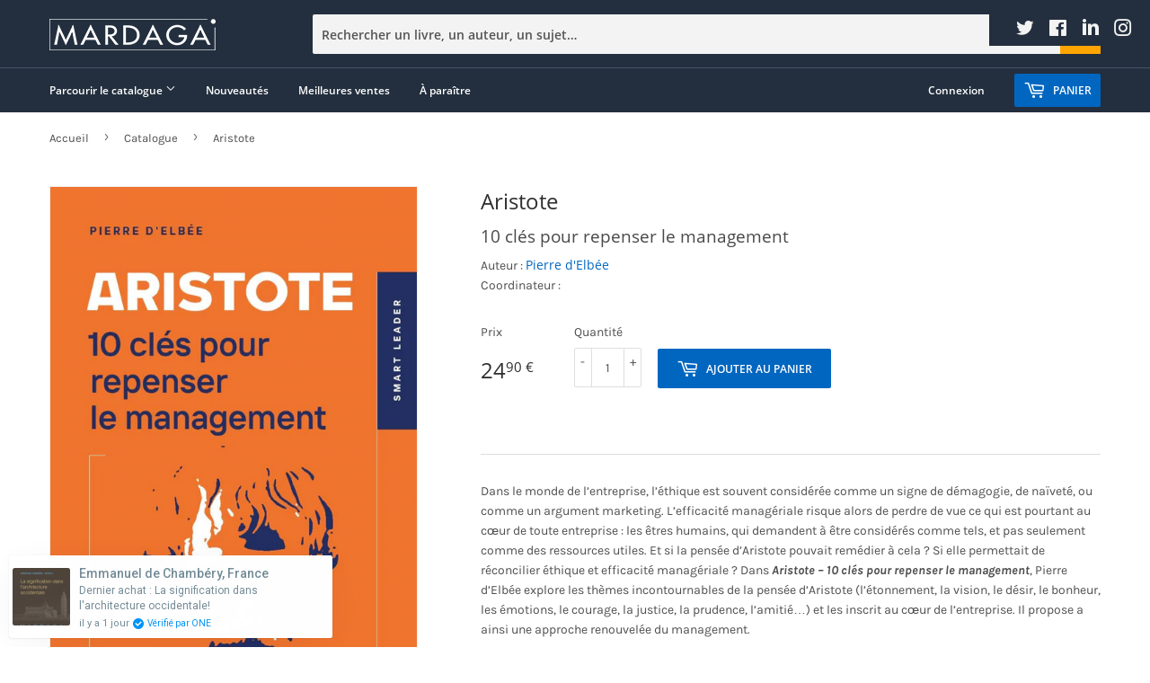

--- FILE ---
content_type: text/html; charset=utf-8
request_url: https://www.editionsmardaga.com/products/aristote?_pos=1&_sid=79a170f4f&_ss=r
body_size: 29525
content:
<!doctype html>
<html class="no-touch no-js" lang="fr">
<script type="text/javascript">

!function(e){if(!window.pintrk){window.pintrk=function()

{window.pintrk.queue.push(Array.prototype.slice.call(arguments))};var

n=window.pintrk;n.queue=[],n.version="3.0";var

t=document.createElement("script");t.async=!0,t.src=e;var

r=document.getElementsByTagName("script")[0];r.parentNode.insertBefore(t,r)}}

("https://s.pinimg.com/ct/core.js");pintrk('load','2613300812337', { em: '', }); 
pintrk('page'); 
</script> 
<noscript> 
<img height="1" width="1" style="display:none;" alt=""
src="https://ct.pinterest.com/v3/?tid=YOUR_TAG_ID&noscript=1" />
</noscript>
  <head>
  <script>(function(H){H.className=H.className.replace(/\bno-js\b/,'js')})(document.documentElement)</script>
  <!-- Basic page needs ================================================== -->
  <meta charset="utf-8">
  <meta http-equiv="X-UA-Compatible" content="IE=edge,chrome=1">

  
  <link rel="shortcut icon" href="//www.editionsmardaga.com/cdn/shop/files/1519868337354_32x32.png?v=1618996731" type="image/png" />
  
    <!-- Begin Exemptify messages
  <script>
  var m4u_invalid_id = "Ce numéro de TVA n'est pas reconnu comme valide. Merci de nous contacter.";
  var m4u_vies_down = "Le service de validation des numéros de TVA est injoignable. Nous ne pouvons traiter votre demande.";
  var m4u_validated = "Votre numéro de TVA a bien été validé.";
  var m4u_deleted = "Votre numéro de TVA a bien été supprimé.";
  var m4u_no_country = "Merci de préciser l'indicatif de pays.";
  var m4u_same_country = "Nous ne pouvons générer des factures exonérées de TVA pour la Belgique parce que Mardaga est une société belge.";
  var m4u_format_error = "Merci d'entrer un numéro de TVA valide.";
  var m4u_ptxt = "";
  var m4u_ex_vat_postfix_txt = "";
  </script>
  <!-- End Exemptify messages
<!-- Begin Exemptify price display
  <script async src="//www.modules4u.biz/shopify/exemptify/js/fix_prices_v1.js.php?shop=mardaga-dev.myshopify.com&country=BE&vat=6&multi_country=all_cty&style=Y29sb3I6O2ZvbnQtc2l6ZTogMWVtO2ZvbnQtd2VpZ2h0OiBub3JtYWw7&tax_included=true"></script>
<!-- End Exemptify price display

  <!-- Title and description ================================================== -->
  
  <title>
    
    Aristote 
    
      de
      
      
        
          
          Pierre d'Elbée  
      
    



    
</title>

  
    <meta name="description" content="Dans le monde de l’entreprise, l’éthique est souvent considérée comme un signe de démagogie voire de naïveté, conduisant à une perte de temps et donc d’argent. L’efficacité managériale ne sait pas toujours prendre en compte ce qui est pourtant au cœur de toute entreprise : les êtres humains. Et si la pensée d’Aristote pouvait remédier à cela ? Si elle permettait d’allier éthique et efficacité managériale ? S’inspirant de la sagesse pratique d’Aristote, Pierre d’Elbée introduit les incontournables de sa pensée au centre de la vie en entreprise : l’étonnement, la vision, l’anthropologie, le désir, le bonheur, les émotions, le courage, la justice, la prudence et l’amitié. Il en tire dix conseils concrets pour renouveler l’approche managériale des entreprises. Vingt-cinq siècles plus tard, Aristote n’a décidément toujours pas fini de nous surprendre ! Un ouvrage à la croisée de la philosophie et du management, pourvoyeur d’idées inspirantes pour s’épanouir au travail et donner du sens à la vie en entreprise. À propos de l&#39;auteur Pierre d’Elbée est docteur en philosophie et intervient comme consultant auprès de nombreuses entreprises et associations. Depuis 2012, il est directeur de l’IPHAE, une structure qui accompagne les managers et leur propose un coaching fondé sur une approche philosophique.">
  

  <!-- Product meta ================================================== -->
  <!-- /snippets/social-meta-tags.liquid -->




<meta property="og:site_name" content="Éditions Mardaga (Lemaitre Publishing)">
<meta property="og:url" content="https://www.editionsmardaga.com/products/aristote">
<meta property="og:title" content="Editions Mardaga - Aristote">
<meta property="og:type" content="product">
<meta property="og:description" content="Dans le monde de l’entreprise, l’éthique est souvent considérée comme un signe de démagogie voire de naïveté, conduisant à une perte de temps et donc d’argent. L’efficacité managériale ne sait pas toujours prendre en compte ce qui est pourtant au cœur de toute entreprise : les êtres humains. Et si la pensée d’Aristote pouvait remédier à cela ? Si elle permettait d’allier éthique et efficacité managériale ? S’inspirant de la sagesse pratique d’Aristote, Pierre d’Elbée introduit les incontournables de sa pensée au centre de la vie en entreprise : l’étonnement, la vision, l’anthropologie, le désir, le bonheur, les émotions, le courage, la justice, la prudence et l’amitié. Il en tire dix conseils concrets pour renouveler l’approche managériale des entreprises. Vingt-cinq siècles plus tard, Aristote n’a décidément toujours pas fini de nous surprendre ! Un ouvrage à la croisée de la philosophie et du management, pourvoyeur d’idées inspirantes pour s’épanouir au travail et donner du sens à la vie en entreprise. À propos de l&#39;auteur Pierre d’Elbée est docteur en philosophie et intervient comme consultant auprès de nombreuses entreprises et associations. Depuis 2012, il est directeur de l’IPHAE, une structure qui accompagne les managers et leur propose un coaching fondé sur une approche philosophique.">

  <meta property="og:price:amount" content="24,90">
  <meta property="og:price:currency" content="EUR">

<meta property="og:image" content="http://www.editionsmardaga.com/cdn/shop/products/Cover_Aristote_1400px_1200x1200.jpg?v=1628678214"><meta property="og:image" content="http://www.editionsmardaga.com/cdn/shop/products/mockupAristote_1200x1200.png?v=1629109380">
<meta property="og:image:secure_url" content="https://www.editionsmardaga.com/cdn/shop/products/Cover_Aristote_1400px_1200x1200.jpg?v=1628678214"><meta property="og:image:secure_url" content="https://www.editionsmardaga.com/cdn/shop/products/mockupAristote_1200x1200.png?v=1629109380">


  <meta name="twitter:site" content="@editionsmardaga?lang=fr">

<meta name="twitter:card" content="summary_large_image">
<meta name="twitter:title" content="Editions Mardaga - Aristote">
<meta name="twitter:description" content="Dans le monde de l’entreprise, l’éthique est souvent considérée comme un signe de démagogie voire de naïveté, conduisant à une perte de temps et donc d’argent. L’efficacité managériale ne sait pas toujours prendre en compte ce qui est pourtant au cœur de toute entreprise : les êtres humains. Et si la pensée d’Aristote pouvait remédier à cela ? Si elle permettait d’allier éthique et efficacité managériale ? S’inspirant de la sagesse pratique d’Aristote, Pierre d’Elbée introduit les incontournables de sa pensée au centre de la vie en entreprise : l’étonnement, la vision, l’anthropologie, le désir, le bonheur, les émotions, le courage, la justice, la prudence et l’amitié. Il en tire dix conseils concrets pour renouveler l’approche managériale des entreprises. Vingt-cinq siècles plus tard, Aristote n’a décidément toujours pas fini de nous surprendre ! Un ouvrage à la croisée de la philosophie et du management, pourvoyeur d’idées inspirantes pour s’épanouir au travail et donner du sens à la vie en entreprise. À propos de l&#39;auteur Pierre d’Elbée est docteur en philosophie et intervient comme consultant auprès de nombreuses entreprises et associations. Depuis 2012, il est directeur de l’IPHAE, une structure qui accompagne les managers et leur propose un coaching fondé sur une approche philosophique.">


  <!-- Helpers ================================================== -->
  <link rel="canonical" href="https://www.editionsmardaga.com/products/aristote">
  <meta name="viewport" content="width=device-width,initial-scale=1">

  <!-- CSS ================================================== -->
  <link href="//www.editionsmardaga.com/cdn/shop/t/2/assets/theme.scss.css?v=56386301397309698101717508085" rel="stylesheet" type="text/css" media="all" />

  <!-- Header hook for plugins ================================================== -->
  <script>window.performance && window.performance.mark && window.performance.mark('shopify.content_for_header.start');</script><meta name="google-site-verification" content="g2UUquW8fy4YYTzpNtMSVUAnudARga8xRU1uBbc5W1U">
<meta id="shopify-digital-wallet" name="shopify-digital-wallet" content="/54932373672/digital_wallets/dialog">
<meta name="shopify-checkout-api-token" content="51b0b0f6aad2616e64c5fc32b1cd5cc2">
<link rel="alternate" type="application/json+oembed" href="https://www.editionsmardaga.com/products/aristote.oembed">
<script async="async" src="/checkouts/internal/preloads.js?locale=fr-BE"></script>
<link rel="preconnect" href="https://shop.app" crossorigin="anonymous">
<script async="async" src="https://shop.app/checkouts/internal/preloads.js?locale=fr-BE&shop_id=54932373672" crossorigin="anonymous"></script>
<script id="apple-pay-shop-capabilities" type="application/json">{"shopId":54932373672,"countryCode":"BE","currencyCode":"EUR","merchantCapabilities":["supports3DS"],"merchantId":"gid:\/\/shopify\/Shop\/54932373672","merchantName":"Éditions Mardaga (Lemaitre Publishing)","requiredBillingContactFields":["postalAddress","email","phone"],"requiredShippingContactFields":["postalAddress","email","phone"],"shippingType":"shipping","supportedNetworks":["visa","maestro","masterCard","amex"],"total":{"type":"pending","label":"Éditions Mardaga (Lemaitre Publishing)","amount":"1.00"},"shopifyPaymentsEnabled":true,"supportsSubscriptions":true}</script>
<script id="shopify-features" type="application/json">{"accessToken":"51b0b0f6aad2616e64c5fc32b1cd5cc2","betas":["rich-media-storefront-analytics"],"domain":"www.editionsmardaga.com","predictiveSearch":true,"shopId":54932373672,"locale":"fr"}</script>
<script>var Shopify = Shopify || {};
Shopify.shop = "mardaga-dev.myshopify.com";
Shopify.locale = "fr";
Shopify.currency = {"active":"EUR","rate":"1.0"};
Shopify.country = "BE";
Shopify.theme = {"name":"Supply","id":120582766760,"schema_name":"Supply","schema_version":"9.3.0","theme_store_id":679,"role":"main"};
Shopify.theme.handle = "null";
Shopify.theme.style = {"id":null,"handle":null};
Shopify.cdnHost = "www.editionsmardaga.com/cdn";
Shopify.routes = Shopify.routes || {};
Shopify.routes.root = "/";</script>
<script type="module">!function(o){(o.Shopify=o.Shopify||{}).modules=!0}(window);</script>
<script>!function(o){function n(){var o=[];function n(){o.push(Array.prototype.slice.apply(arguments))}return n.q=o,n}var t=o.Shopify=o.Shopify||{};t.loadFeatures=n(),t.autoloadFeatures=n()}(window);</script>
<script>
  window.ShopifyPay = window.ShopifyPay || {};
  window.ShopifyPay.apiHost = "shop.app\/pay";
  window.ShopifyPay.redirectState = null;
</script>
<script id="shop-js-analytics" type="application/json">{"pageType":"product"}</script>
<script defer="defer" async type="module" src="//www.editionsmardaga.com/cdn/shopifycloud/shop-js/modules/v2/client.init-shop-cart-sync_BcDpqI9l.fr.esm.js"></script>
<script defer="defer" async type="module" src="//www.editionsmardaga.com/cdn/shopifycloud/shop-js/modules/v2/chunk.common_a1Rf5Dlz.esm.js"></script>
<script defer="defer" async type="module" src="//www.editionsmardaga.com/cdn/shopifycloud/shop-js/modules/v2/chunk.modal_Djra7sW9.esm.js"></script>
<script type="module">
  await import("//www.editionsmardaga.com/cdn/shopifycloud/shop-js/modules/v2/client.init-shop-cart-sync_BcDpqI9l.fr.esm.js");
await import("//www.editionsmardaga.com/cdn/shopifycloud/shop-js/modules/v2/chunk.common_a1Rf5Dlz.esm.js");
await import("//www.editionsmardaga.com/cdn/shopifycloud/shop-js/modules/v2/chunk.modal_Djra7sW9.esm.js");

  window.Shopify.SignInWithShop?.initShopCartSync?.({"fedCMEnabled":true,"windoidEnabled":true});

</script>
<script>
  window.Shopify = window.Shopify || {};
  if (!window.Shopify.featureAssets) window.Shopify.featureAssets = {};
  window.Shopify.featureAssets['shop-js'] = {"shop-cart-sync":["modules/v2/client.shop-cart-sync_BLrx53Hf.fr.esm.js","modules/v2/chunk.common_a1Rf5Dlz.esm.js","modules/v2/chunk.modal_Djra7sW9.esm.js"],"init-fed-cm":["modules/v2/client.init-fed-cm_C8SUwJ8U.fr.esm.js","modules/v2/chunk.common_a1Rf5Dlz.esm.js","modules/v2/chunk.modal_Djra7sW9.esm.js"],"shop-cash-offers":["modules/v2/client.shop-cash-offers_BBp_MjBM.fr.esm.js","modules/v2/chunk.common_a1Rf5Dlz.esm.js","modules/v2/chunk.modal_Djra7sW9.esm.js"],"shop-login-button":["modules/v2/client.shop-login-button_Dw6kG_iO.fr.esm.js","modules/v2/chunk.common_a1Rf5Dlz.esm.js","modules/v2/chunk.modal_Djra7sW9.esm.js"],"pay-button":["modules/v2/client.pay-button_BJDaAh68.fr.esm.js","modules/v2/chunk.common_a1Rf5Dlz.esm.js","modules/v2/chunk.modal_Djra7sW9.esm.js"],"shop-button":["modules/v2/client.shop-button_DBWL94V3.fr.esm.js","modules/v2/chunk.common_a1Rf5Dlz.esm.js","modules/v2/chunk.modal_Djra7sW9.esm.js"],"avatar":["modules/v2/client.avatar_BTnouDA3.fr.esm.js"],"init-windoid":["modules/v2/client.init-windoid_77FSIiws.fr.esm.js","modules/v2/chunk.common_a1Rf5Dlz.esm.js","modules/v2/chunk.modal_Djra7sW9.esm.js"],"init-shop-for-new-customer-accounts":["modules/v2/client.init-shop-for-new-customer-accounts_QoC3RJm9.fr.esm.js","modules/v2/client.shop-login-button_Dw6kG_iO.fr.esm.js","modules/v2/chunk.common_a1Rf5Dlz.esm.js","modules/v2/chunk.modal_Djra7sW9.esm.js"],"init-shop-email-lookup-coordinator":["modules/v2/client.init-shop-email-lookup-coordinator_D4ioGzPw.fr.esm.js","modules/v2/chunk.common_a1Rf5Dlz.esm.js","modules/v2/chunk.modal_Djra7sW9.esm.js"],"init-shop-cart-sync":["modules/v2/client.init-shop-cart-sync_BcDpqI9l.fr.esm.js","modules/v2/chunk.common_a1Rf5Dlz.esm.js","modules/v2/chunk.modal_Djra7sW9.esm.js"],"shop-toast-manager":["modules/v2/client.shop-toast-manager_B-eIbpHW.fr.esm.js","modules/v2/chunk.common_a1Rf5Dlz.esm.js","modules/v2/chunk.modal_Djra7sW9.esm.js"],"init-customer-accounts":["modules/v2/client.init-customer-accounts_BcBSUbIK.fr.esm.js","modules/v2/client.shop-login-button_Dw6kG_iO.fr.esm.js","modules/v2/chunk.common_a1Rf5Dlz.esm.js","modules/v2/chunk.modal_Djra7sW9.esm.js"],"init-customer-accounts-sign-up":["modules/v2/client.init-customer-accounts-sign-up_DvG__VHD.fr.esm.js","modules/v2/client.shop-login-button_Dw6kG_iO.fr.esm.js","modules/v2/chunk.common_a1Rf5Dlz.esm.js","modules/v2/chunk.modal_Djra7sW9.esm.js"],"shop-follow-button":["modules/v2/client.shop-follow-button_Dnx6fDH9.fr.esm.js","modules/v2/chunk.common_a1Rf5Dlz.esm.js","modules/v2/chunk.modal_Djra7sW9.esm.js"],"checkout-modal":["modules/v2/client.checkout-modal_BDH3MUqJ.fr.esm.js","modules/v2/chunk.common_a1Rf5Dlz.esm.js","modules/v2/chunk.modal_Djra7sW9.esm.js"],"shop-login":["modules/v2/client.shop-login_CV9Paj8R.fr.esm.js","modules/v2/chunk.common_a1Rf5Dlz.esm.js","modules/v2/chunk.modal_Djra7sW9.esm.js"],"lead-capture":["modules/v2/client.lead-capture_DGQOTB4e.fr.esm.js","modules/v2/chunk.common_a1Rf5Dlz.esm.js","modules/v2/chunk.modal_Djra7sW9.esm.js"],"payment-terms":["modules/v2/client.payment-terms_BQYK7nq4.fr.esm.js","modules/v2/chunk.common_a1Rf5Dlz.esm.js","modules/v2/chunk.modal_Djra7sW9.esm.js"]};
</script>
<script>(function() {
  var isLoaded = false;
  function asyncLoad() {
    if (isLoaded) return;
    isLoaded = true;
    var urls = ["https:\/\/cdn.one.store\/javascript\/dist\/1.0\/jcr-widget.js?account_id=shopify:mardaga-dev.myshopify.com\u0026shop=mardaga-dev.myshopify.com","https:\/\/cdn.shopify.com\/s\/files\/1\/0875\/2064\/files\/easyauth-1.0.0.min.js?shop=mardaga-dev.myshopify.com"];
    for (var i = 0; i < urls.length; i++) {
      var s = document.createElement('script');
      s.type = 'text/javascript';
      s.async = true;
      s.src = urls[i];
      var x = document.getElementsByTagName('script')[0];
      x.parentNode.insertBefore(s, x);
    }
  };
  if(window.attachEvent) {
    window.attachEvent('onload', asyncLoad);
  } else {
    window.addEventListener('load', asyncLoad, false);
  }
})();</script>
<script id="__st">var __st={"a":54932373672,"offset":3600,"reqid":"f032b571-c593-41b6-b705-9c5f467db8f5-1769203125","pageurl":"www.editionsmardaga.com\/products\/aristote?_pos=1\u0026_sid=79a170f4f\u0026_ss=r","u":"1d0126d43b1e","p":"product","rtyp":"product","rid":6970431144104};</script>
<script>window.ShopifyPaypalV4VisibilityTracking = true;</script>
<script id="captcha-bootstrap">!function(){'use strict';const t='contact',e='account',n='new_comment',o=[[t,t],['blogs',n],['comments',n],[t,'customer']],c=[[e,'customer_login'],[e,'guest_login'],[e,'recover_customer_password'],[e,'create_customer']],r=t=>t.map((([t,e])=>`form[action*='/${t}']:not([data-nocaptcha='true']) input[name='form_type'][value='${e}']`)).join(','),a=t=>()=>t?[...document.querySelectorAll(t)].map((t=>t.form)):[];function s(){const t=[...o],e=r(t);return a(e)}const i='password',u='form_key',d=['recaptcha-v3-token','g-recaptcha-response','h-captcha-response',i],f=()=>{try{return window.sessionStorage}catch{return}},m='__shopify_v',_=t=>t.elements[u];function p(t,e,n=!1){try{const o=window.sessionStorage,c=JSON.parse(o.getItem(e)),{data:r}=function(t){const{data:e,action:n}=t;return t[m]||n?{data:e,action:n}:{data:t,action:n}}(c);for(const[e,n]of Object.entries(r))t.elements[e]&&(t.elements[e].value=n);n&&o.removeItem(e)}catch(o){console.error('form repopulation failed',{error:o})}}const l='form_type',E='cptcha';function T(t){t.dataset[E]=!0}const w=window,h=w.document,L='Shopify',v='ce_forms',y='captcha';let A=!1;((t,e)=>{const n=(g='f06e6c50-85a8-45c8-87d0-21a2b65856fe',I='https://cdn.shopify.com/shopifycloud/storefront-forms-hcaptcha/ce_storefront_forms_captcha_hcaptcha.v1.5.2.iife.js',D={infoText:'Protégé par hCaptcha',privacyText:'Confidentialité',termsText:'Conditions'},(t,e,n)=>{const o=w[L][v],c=o.bindForm;if(c)return c(t,g,e,D).then(n);var r;o.q.push([[t,g,e,D],n]),r=I,A||(h.body.append(Object.assign(h.createElement('script'),{id:'captcha-provider',async:!0,src:r})),A=!0)});var g,I,D;w[L]=w[L]||{},w[L][v]=w[L][v]||{},w[L][v].q=[],w[L][y]=w[L][y]||{},w[L][y].protect=function(t,e){n(t,void 0,e),T(t)},Object.freeze(w[L][y]),function(t,e,n,w,h,L){const[v,y,A,g]=function(t,e,n){const i=e?o:[],u=t?c:[],d=[...i,...u],f=r(d),m=r(i),_=r(d.filter((([t,e])=>n.includes(e))));return[a(f),a(m),a(_),s()]}(w,h,L),I=t=>{const e=t.target;return e instanceof HTMLFormElement?e:e&&e.form},D=t=>v().includes(t);t.addEventListener('submit',(t=>{const e=I(t);if(!e)return;const n=D(e)&&!e.dataset.hcaptchaBound&&!e.dataset.recaptchaBound,o=_(e),c=g().includes(e)&&(!o||!o.value);(n||c)&&t.preventDefault(),c&&!n&&(function(t){try{if(!f())return;!function(t){const e=f();if(!e)return;const n=_(t);if(!n)return;const o=n.value;o&&e.removeItem(o)}(t);const e=Array.from(Array(32),(()=>Math.random().toString(36)[2])).join('');!function(t,e){_(t)||t.append(Object.assign(document.createElement('input'),{type:'hidden',name:u})),t.elements[u].value=e}(t,e),function(t,e){const n=f();if(!n)return;const o=[...t.querySelectorAll(`input[type='${i}']`)].map((({name:t})=>t)),c=[...d,...o],r={};for(const[a,s]of new FormData(t).entries())c.includes(a)||(r[a]=s);n.setItem(e,JSON.stringify({[m]:1,action:t.action,data:r}))}(t,e)}catch(e){console.error('failed to persist form',e)}}(e),e.submit())}));const S=(t,e)=>{t&&!t.dataset[E]&&(n(t,e.some((e=>e===t))),T(t))};for(const o of['focusin','change'])t.addEventListener(o,(t=>{const e=I(t);D(e)&&S(e,y())}));const B=e.get('form_key'),M=e.get(l),P=B&&M;t.addEventListener('DOMContentLoaded',(()=>{const t=y();if(P)for(const e of t)e.elements[l].value===M&&p(e,B);[...new Set([...A(),...v().filter((t=>'true'===t.dataset.shopifyCaptcha))])].forEach((e=>S(e,t)))}))}(h,new URLSearchParams(w.location.search),n,t,e,['guest_login'])})(!0,!0)}();</script>
<script integrity="sha256-4kQ18oKyAcykRKYeNunJcIwy7WH5gtpwJnB7kiuLZ1E=" data-source-attribution="shopify.loadfeatures" defer="defer" src="//www.editionsmardaga.com/cdn/shopifycloud/storefront/assets/storefront/load_feature-a0a9edcb.js" crossorigin="anonymous"></script>
<script crossorigin="anonymous" defer="defer" src="//www.editionsmardaga.com/cdn/shopifycloud/storefront/assets/shopify_pay/storefront-65b4c6d7.js?v=20250812"></script>
<script data-source-attribution="shopify.dynamic_checkout.dynamic.init">var Shopify=Shopify||{};Shopify.PaymentButton=Shopify.PaymentButton||{isStorefrontPortableWallets:!0,init:function(){window.Shopify.PaymentButton.init=function(){};var t=document.createElement("script");t.src="https://www.editionsmardaga.com/cdn/shopifycloud/portable-wallets/latest/portable-wallets.fr.js",t.type="module",document.head.appendChild(t)}};
</script>
<script data-source-attribution="shopify.dynamic_checkout.buyer_consent">
  function portableWalletsHideBuyerConsent(e){var t=document.getElementById("shopify-buyer-consent"),n=document.getElementById("shopify-subscription-policy-button");t&&n&&(t.classList.add("hidden"),t.setAttribute("aria-hidden","true"),n.removeEventListener("click",e))}function portableWalletsShowBuyerConsent(e){var t=document.getElementById("shopify-buyer-consent"),n=document.getElementById("shopify-subscription-policy-button");t&&n&&(t.classList.remove("hidden"),t.removeAttribute("aria-hidden"),n.addEventListener("click",e))}window.Shopify?.PaymentButton&&(window.Shopify.PaymentButton.hideBuyerConsent=portableWalletsHideBuyerConsent,window.Shopify.PaymentButton.showBuyerConsent=portableWalletsShowBuyerConsent);
</script>
<script data-source-attribution="shopify.dynamic_checkout.cart.bootstrap">document.addEventListener("DOMContentLoaded",(function(){function t(){return document.querySelector("shopify-accelerated-checkout-cart, shopify-accelerated-checkout")}if(t())Shopify.PaymentButton.init();else{new MutationObserver((function(e,n){t()&&(Shopify.PaymentButton.init(),n.disconnect())})).observe(document.body,{childList:!0,subtree:!0})}}));
</script>
<link id="shopify-accelerated-checkout-styles" rel="stylesheet" media="screen" href="https://www.editionsmardaga.com/cdn/shopifycloud/portable-wallets/latest/accelerated-checkout-backwards-compat.css" crossorigin="anonymous">
<style id="shopify-accelerated-checkout-cart">
        #shopify-buyer-consent {
  margin-top: 1em;
  display: inline-block;
  width: 100%;
}

#shopify-buyer-consent.hidden {
  display: none;
}

#shopify-subscription-policy-button {
  background: none;
  border: none;
  padding: 0;
  text-decoration: underline;
  font-size: inherit;
  cursor: pointer;
}

#shopify-subscription-policy-button::before {
  box-shadow: none;
}

      </style>

<script>window.performance && window.performance.mark && window.performance.mark('shopify.content_for_header.end');</script>

  
  

  <script src="//www.editionsmardaga.com/cdn/shop/t/2/assets/jquery-2.2.3.min.js?v=58211863146907186831615201367" type="text/javascript"></script>

  <script src="//www.editionsmardaga.com/cdn/shop/t/2/assets/lazysizes.min.js?v=8147953233334221341615201368" async="async"></script>
  <script src="//www.editionsmardaga.com/cdn/shop/t/2/assets/vendor.js?v=106177282645720727331615201370" defer="defer"></script>
  <script src="//www.editionsmardaga.com/cdn/shop/t/2/assets/theme.js?v=9592301081839376721678179897" defer="defer"></script>


<link href="//www.editionsmardaga.com/cdn/shop/t/2/assets/custom-fields.css?v=36944466127356592621618101864" rel="stylesheet" type="text/css" media="all" />
<script src="//www.editionsmardaga.com/cdn/shop/t/2/assets/custom-fields-widgets.js?v=42918050281480728621618103108" defer="defer"></script>
   <script type="text/javascript">

!function(e){if(!window.pintrk){window.pintrk=function()

{window.pintrk.queue.push(Array.prototype.slice.call(arguments))};var

n=window.pintrk;n.queue=[],n.version="3.0";var

t=document.createElement("script");t.async=!0,t.src=e;var

r=document.getElementsByTagName("script")[0];r.parentNode.insertBefore(t,r)}}

("https://s.pinimg.com/ct/core.js");pintrk('load','2613300812337', { em: '', }); 
pintrk('page'); 
</script> 
<noscript> 
<img height="1" width="1" style="display:none;" alt=""
src="https://ct.pinterest.com/v3/?tid=YOUR_TAG_ID&noscript=1" />
</noscript> 
<link href="https://monorail-edge.shopifysvc.com" rel="dns-prefetch">
<script>(function(){if ("sendBeacon" in navigator && "performance" in window) {try {var session_token_from_headers = performance.getEntriesByType('navigation')[0].serverTiming.find(x => x.name == '_s').description;} catch {var session_token_from_headers = undefined;}var session_cookie_matches = document.cookie.match(/_shopify_s=([^;]*)/);var session_token_from_cookie = session_cookie_matches && session_cookie_matches.length === 2 ? session_cookie_matches[1] : "";var session_token = session_token_from_headers || session_token_from_cookie || "";function handle_abandonment_event(e) {var entries = performance.getEntries().filter(function(entry) {return /monorail-edge.shopifysvc.com/.test(entry.name);});if (!window.abandonment_tracked && entries.length === 0) {window.abandonment_tracked = true;var currentMs = Date.now();var navigation_start = performance.timing.navigationStart;var payload = {shop_id: 54932373672,url: window.location.href,navigation_start,duration: currentMs - navigation_start,session_token,page_type: "product"};window.navigator.sendBeacon("https://monorail-edge.shopifysvc.com/v1/produce", JSON.stringify({schema_id: "online_store_buyer_site_abandonment/1.1",payload: payload,metadata: {event_created_at_ms: currentMs,event_sent_at_ms: currentMs}}));}}window.addEventListener('pagehide', handle_abandonment_event);}}());</script>
<script id="web-pixels-manager-setup">(function e(e,d,r,n,o){if(void 0===o&&(o={}),!Boolean(null===(a=null===(i=window.Shopify)||void 0===i?void 0:i.analytics)||void 0===a?void 0:a.replayQueue)){var i,a;window.Shopify=window.Shopify||{};var t=window.Shopify;t.analytics=t.analytics||{};var s=t.analytics;s.replayQueue=[],s.publish=function(e,d,r){return s.replayQueue.push([e,d,r]),!0};try{self.performance.mark("wpm:start")}catch(e){}var l=function(){var e={modern:/Edge?\/(1{2}[4-9]|1[2-9]\d|[2-9]\d{2}|\d{4,})\.\d+(\.\d+|)|Firefox\/(1{2}[4-9]|1[2-9]\d|[2-9]\d{2}|\d{4,})\.\d+(\.\d+|)|Chrom(ium|e)\/(9{2}|\d{3,})\.\d+(\.\d+|)|(Maci|X1{2}).+ Version\/(15\.\d+|(1[6-9]|[2-9]\d|\d{3,})\.\d+)([,.]\d+|)( \(\w+\)|)( Mobile\/\w+|) Safari\/|Chrome.+OPR\/(9{2}|\d{3,})\.\d+\.\d+|(CPU[ +]OS|iPhone[ +]OS|CPU[ +]iPhone|CPU IPhone OS|CPU iPad OS)[ +]+(15[._]\d+|(1[6-9]|[2-9]\d|\d{3,})[._]\d+)([._]\d+|)|Android:?[ /-](13[3-9]|1[4-9]\d|[2-9]\d{2}|\d{4,})(\.\d+|)(\.\d+|)|Android.+Firefox\/(13[5-9]|1[4-9]\d|[2-9]\d{2}|\d{4,})\.\d+(\.\d+|)|Android.+Chrom(ium|e)\/(13[3-9]|1[4-9]\d|[2-9]\d{2}|\d{4,})\.\d+(\.\d+|)|SamsungBrowser\/([2-9]\d|\d{3,})\.\d+/,legacy:/Edge?\/(1[6-9]|[2-9]\d|\d{3,})\.\d+(\.\d+|)|Firefox\/(5[4-9]|[6-9]\d|\d{3,})\.\d+(\.\d+|)|Chrom(ium|e)\/(5[1-9]|[6-9]\d|\d{3,})\.\d+(\.\d+|)([\d.]+$|.*Safari\/(?![\d.]+ Edge\/[\d.]+$))|(Maci|X1{2}).+ Version\/(10\.\d+|(1[1-9]|[2-9]\d|\d{3,})\.\d+)([,.]\d+|)( \(\w+\)|)( Mobile\/\w+|) Safari\/|Chrome.+OPR\/(3[89]|[4-9]\d|\d{3,})\.\d+\.\d+|(CPU[ +]OS|iPhone[ +]OS|CPU[ +]iPhone|CPU IPhone OS|CPU iPad OS)[ +]+(10[._]\d+|(1[1-9]|[2-9]\d|\d{3,})[._]\d+)([._]\d+|)|Android:?[ /-](13[3-9]|1[4-9]\d|[2-9]\d{2}|\d{4,})(\.\d+|)(\.\d+|)|Mobile Safari.+OPR\/([89]\d|\d{3,})\.\d+\.\d+|Android.+Firefox\/(13[5-9]|1[4-9]\d|[2-9]\d{2}|\d{4,})\.\d+(\.\d+|)|Android.+Chrom(ium|e)\/(13[3-9]|1[4-9]\d|[2-9]\d{2}|\d{4,})\.\d+(\.\d+|)|Android.+(UC? ?Browser|UCWEB|U3)[ /]?(15\.([5-9]|\d{2,})|(1[6-9]|[2-9]\d|\d{3,})\.\d+)\.\d+|SamsungBrowser\/(5\.\d+|([6-9]|\d{2,})\.\d+)|Android.+MQ{2}Browser\/(14(\.(9|\d{2,})|)|(1[5-9]|[2-9]\d|\d{3,})(\.\d+|))(\.\d+|)|K[Aa][Ii]OS\/(3\.\d+|([4-9]|\d{2,})\.\d+)(\.\d+|)/},d=e.modern,r=e.legacy,n=navigator.userAgent;return n.match(d)?"modern":n.match(r)?"legacy":"unknown"}(),u="modern"===l?"modern":"legacy",c=(null!=n?n:{modern:"",legacy:""})[u],f=function(e){return[e.baseUrl,"/wpm","/b",e.hashVersion,"modern"===e.buildTarget?"m":"l",".js"].join("")}({baseUrl:d,hashVersion:r,buildTarget:u}),m=function(e){var d=e.version,r=e.bundleTarget,n=e.surface,o=e.pageUrl,i=e.monorailEndpoint;return{emit:function(e){var a=e.status,t=e.errorMsg,s=(new Date).getTime(),l=JSON.stringify({metadata:{event_sent_at_ms:s},events:[{schema_id:"web_pixels_manager_load/3.1",payload:{version:d,bundle_target:r,page_url:o,status:a,surface:n,error_msg:t},metadata:{event_created_at_ms:s}}]});if(!i)return console&&console.warn&&console.warn("[Web Pixels Manager] No Monorail endpoint provided, skipping logging."),!1;try{return self.navigator.sendBeacon.bind(self.navigator)(i,l)}catch(e){}var u=new XMLHttpRequest;try{return u.open("POST",i,!0),u.setRequestHeader("Content-Type","text/plain"),u.send(l),!0}catch(e){return console&&console.warn&&console.warn("[Web Pixels Manager] Got an unhandled error while logging to Monorail."),!1}}}}({version:r,bundleTarget:l,surface:e.surface,pageUrl:self.location.href,monorailEndpoint:e.monorailEndpoint});try{o.browserTarget=l,function(e){var d=e.src,r=e.async,n=void 0===r||r,o=e.onload,i=e.onerror,a=e.sri,t=e.scriptDataAttributes,s=void 0===t?{}:t,l=document.createElement("script"),u=document.querySelector("head"),c=document.querySelector("body");if(l.async=n,l.src=d,a&&(l.integrity=a,l.crossOrigin="anonymous"),s)for(var f in s)if(Object.prototype.hasOwnProperty.call(s,f))try{l.dataset[f]=s[f]}catch(e){}if(o&&l.addEventListener("load",o),i&&l.addEventListener("error",i),u)u.appendChild(l);else{if(!c)throw new Error("Did not find a head or body element to append the script");c.appendChild(l)}}({src:f,async:!0,onload:function(){if(!function(){var e,d;return Boolean(null===(d=null===(e=window.Shopify)||void 0===e?void 0:e.analytics)||void 0===d?void 0:d.initialized)}()){var d=window.webPixelsManager.init(e)||void 0;if(d){var r=window.Shopify.analytics;r.replayQueue.forEach((function(e){var r=e[0],n=e[1],o=e[2];d.publishCustomEvent(r,n,o)})),r.replayQueue=[],r.publish=d.publishCustomEvent,r.visitor=d.visitor,r.initialized=!0}}},onerror:function(){return m.emit({status:"failed",errorMsg:"".concat(f," has failed to load")})},sri:function(e){var d=/^sha384-[A-Za-z0-9+/=]+$/;return"string"==typeof e&&d.test(e)}(c)?c:"",scriptDataAttributes:o}),m.emit({status:"loading"})}catch(e){m.emit({status:"failed",errorMsg:(null==e?void 0:e.message)||"Unknown error"})}}})({shopId: 54932373672,storefrontBaseUrl: "https://www.editionsmardaga.com",extensionsBaseUrl: "https://extensions.shopifycdn.com/cdn/shopifycloud/web-pixels-manager",monorailEndpoint: "https://monorail-edge.shopifysvc.com/unstable/produce_batch",surface: "storefront-renderer",enabledBetaFlags: ["2dca8a86"],webPixelsConfigList: [{"id":"951189845","configuration":"{\"config\":\"{\\\"pixel_id\\\":\\\"G-XV0SSDEHB3\\\",\\\"target_country\\\":\\\"FR\\\",\\\"gtag_events\\\":[{\\\"type\\\":\\\"begin_checkout\\\",\\\"action_label\\\":[\\\"G-XV0SSDEHB3\\\",\\\"AW-1014272439\\\/4sJVCN2v7qIDELej0uMD\\\"]},{\\\"type\\\":\\\"search\\\",\\\"action_label\\\":[\\\"G-XV0SSDEHB3\\\",\\\"AW-1014272439\\\/ugdxCOCv7qIDELej0uMD\\\"]},{\\\"type\\\":\\\"view_item\\\",\\\"action_label\\\":[\\\"G-XV0SSDEHB3\\\",\\\"AW-1014272439\\\/r8YUCN-u7qIDELej0uMD\\\",\\\"MC-JBEH0YH7RH\\\"]},{\\\"type\\\":\\\"purchase\\\",\\\"action_label\\\":[\\\"G-XV0SSDEHB3\\\",\\\"AW-1014272439\\\/2jX7CNyu7qIDELej0uMD\\\",\\\"MC-JBEH0YH7RH\\\"]},{\\\"type\\\":\\\"page_view\\\",\\\"action_label\\\":[\\\"G-XV0SSDEHB3\\\",\\\"AW-1014272439\\\/MPg2CNmu7qIDELej0uMD\\\",\\\"MC-JBEH0YH7RH\\\"]},{\\\"type\\\":\\\"add_payment_info\\\",\\\"action_label\\\":[\\\"G-XV0SSDEHB3\\\",\\\"AW-1014272439\\\/OByPCOOv7qIDELej0uMD\\\"]},{\\\"type\\\":\\\"add_to_cart\\\",\\\"action_label\\\":[\\\"G-XV0SSDEHB3\\\",\\\"AW-1014272439\\\/V4JECNqv7qIDELej0uMD\\\"]}],\\\"enable_monitoring_mode\\\":false}\"}","eventPayloadVersion":"v1","runtimeContext":"OPEN","scriptVersion":"b2a88bafab3e21179ed38636efcd8a93","type":"APP","apiClientId":1780363,"privacyPurposes":[],"dataSharingAdjustments":{"protectedCustomerApprovalScopes":["read_customer_address","read_customer_email","read_customer_name","read_customer_personal_data","read_customer_phone"]}},{"id":"376930645","configuration":"{\"pixel_id\":\"1793065847430232\",\"pixel_type\":\"facebook_pixel\",\"metaapp_system_user_token\":\"-\"}","eventPayloadVersion":"v1","runtimeContext":"OPEN","scriptVersion":"ca16bc87fe92b6042fbaa3acc2fbdaa6","type":"APP","apiClientId":2329312,"privacyPurposes":["ANALYTICS","MARKETING","SALE_OF_DATA"],"dataSharingAdjustments":{"protectedCustomerApprovalScopes":["read_customer_address","read_customer_email","read_customer_name","read_customer_personal_data","read_customer_phone"]}},{"id":"151847253","configuration":"{\"tagID\":\"2613300812337\"}","eventPayloadVersion":"v1","runtimeContext":"STRICT","scriptVersion":"18031546ee651571ed29edbe71a3550b","type":"APP","apiClientId":3009811,"privacyPurposes":["ANALYTICS","MARKETING","SALE_OF_DATA"],"dataSharingAdjustments":{"protectedCustomerApprovalScopes":["read_customer_address","read_customer_email","read_customer_name","read_customer_personal_data","read_customer_phone"]}},{"id":"shopify-app-pixel","configuration":"{}","eventPayloadVersion":"v1","runtimeContext":"STRICT","scriptVersion":"0450","apiClientId":"shopify-pixel","type":"APP","privacyPurposes":["ANALYTICS","MARKETING"]},{"id":"shopify-custom-pixel","eventPayloadVersion":"v1","runtimeContext":"LAX","scriptVersion":"0450","apiClientId":"shopify-pixel","type":"CUSTOM","privacyPurposes":["ANALYTICS","MARKETING"]}],isMerchantRequest: false,initData: {"shop":{"name":"Éditions Mardaga (Lemaitre Publishing)","paymentSettings":{"currencyCode":"EUR"},"myshopifyDomain":"mardaga-dev.myshopify.com","countryCode":"BE","storefrontUrl":"https:\/\/www.editionsmardaga.com"},"customer":null,"cart":null,"checkout":null,"productVariants":[{"price":{"amount":24.9,"currencyCode":"EUR"},"product":{"title":"Aristote","vendor":"Editions Mardaga","id":"6970431144104","untranslatedTitle":"Aristote","url":"\/products\/aristote","type":"Livre"},"id":"40716192874664","image":{"src":"\/\/www.editionsmardaga.com\/cdn\/shop\/products\/Cover_Aristote_1400px.jpg?v=1628678214"},"sku":"9782804720131","title":"Default Title","untranslatedTitle":"Default Title"}],"purchasingCompany":null},},"https://www.editionsmardaga.com/cdn","fcfee988w5aeb613cpc8e4bc33m6693e112",{"modern":"","legacy":""},{"shopId":"54932373672","storefrontBaseUrl":"https:\/\/www.editionsmardaga.com","extensionBaseUrl":"https:\/\/extensions.shopifycdn.com\/cdn\/shopifycloud\/web-pixels-manager","surface":"storefront-renderer","enabledBetaFlags":"[\"2dca8a86\"]","isMerchantRequest":"false","hashVersion":"fcfee988w5aeb613cpc8e4bc33m6693e112","publish":"custom","events":"[[\"page_viewed\",{}],[\"product_viewed\",{\"productVariant\":{\"price\":{\"amount\":24.9,\"currencyCode\":\"EUR\"},\"product\":{\"title\":\"Aristote\",\"vendor\":\"Editions Mardaga\",\"id\":\"6970431144104\",\"untranslatedTitle\":\"Aristote\",\"url\":\"\/products\/aristote\",\"type\":\"Livre\"},\"id\":\"40716192874664\",\"image\":{\"src\":\"\/\/www.editionsmardaga.com\/cdn\/shop\/products\/Cover_Aristote_1400px.jpg?v=1628678214\"},\"sku\":\"9782804720131\",\"title\":\"Default Title\",\"untranslatedTitle\":\"Default Title\"}}]]"});</script><script>
  window.ShopifyAnalytics = window.ShopifyAnalytics || {};
  window.ShopifyAnalytics.meta = window.ShopifyAnalytics.meta || {};
  window.ShopifyAnalytics.meta.currency = 'EUR';
  var meta = {"product":{"id":6970431144104,"gid":"gid:\/\/shopify\/Product\/6970431144104","vendor":"Editions Mardaga","type":"Livre","handle":"aristote","variants":[{"id":40716192874664,"price":2490,"name":"Aristote","public_title":null,"sku":"9782804720131"}],"remote":false},"page":{"pageType":"product","resourceType":"product","resourceId":6970431144104,"requestId":"f032b571-c593-41b6-b705-9c5f467db8f5-1769203125"}};
  for (var attr in meta) {
    window.ShopifyAnalytics.meta[attr] = meta[attr];
  }
</script>
<script class="analytics">
  (function () {
    var customDocumentWrite = function(content) {
      var jquery = null;

      if (window.jQuery) {
        jquery = window.jQuery;
      } else if (window.Checkout && window.Checkout.$) {
        jquery = window.Checkout.$;
      }

      if (jquery) {
        jquery('body').append(content);
      }
    };

    var hasLoggedConversion = function(token) {
      if (token) {
        return document.cookie.indexOf('loggedConversion=' + token) !== -1;
      }
      return false;
    }

    var setCookieIfConversion = function(token) {
      if (token) {
        var twoMonthsFromNow = new Date(Date.now());
        twoMonthsFromNow.setMonth(twoMonthsFromNow.getMonth() + 2);

        document.cookie = 'loggedConversion=' + token + '; expires=' + twoMonthsFromNow;
      }
    }

    var trekkie = window.ShopifyAnalytics.lib = window.trekkie = window.trekkie || [];
    if (trekkie.integrations) {
      return;
    }
    trekkie.methods = [
      'identify',
      'page',
      'ready',
      'track',
      'trackForm',
      'trackLink'
    ];
    trekkie.factory = function(method) {
      return function() {
        var args = Array.prototype.slice.call(arguments);
        args.unshift(method);
        trekkie.push(args);
        return trekkie;
      };
    };
    for (var i = 0; i < trekkie.methods.length; i++) {
      var key = trekkie.methods[i];
      trekkie[key] = trekkie.factory(key);
    }
    trekkie.load = function(config) {
      trekkie.config = config || {};
      trekkie.config.initialDocumentCookie = document.cookie;
      var first = document.getElementsByTagName('script')[0];
      var script = document.createElement('script');
      script.type = 'text/javascript';
      script.onerror = function(e) {
        var scriptFallback = document.createElement('script');
        scriptFallback.type = 'text/javascript';
        scriptFallback.onerror = function(error) {
                var Monorail = {
      produce: function produce(monorailDomain, schemaId, payload) {
        var currentMs = new Date().getTime();
        var event = {
          schema_id: schemaId,
          payload: payload,
          metadata: {
            event_created_at_ms: currentMs,
            event_sent_at_ms: currentMs
          }
        };
        return Monorail.sendRequest("https://" + monorailDomain + "/v1/produce", JSON.stringify(event));
      },
      sendRequest: function sendRequest(endpointUrl, payload) {
        // Try the sendBeacon API
        if (window && window.navigator && typeof window.navigator.sendBeacon === 'function' && typeof window.Blob === 'function' && !Monorail.isIos12()) {
          var blobData = new window.Blob([payload], {
            type: 'text/plain'
          });

          if (window.navigator.sendBeacon(endpointUrl, blobData)) {
            return true;
          } // sendBeacon was not successful

        } // XHR beacon

        var xhr = new XMLHttpRequest();

        try {
          xhr.open('POST', endpointUrl);
          xhr.setRequestHeader('Content-Type', 'text/plain');
          xhr.send(payload);
        } catch (e) {
          console.log(e);
        }

        return false;
      },
      isIos12: function isIos12() {
        return window.navigator.userAgent.lastIndexOf('iPhone; CPU iPhone OS 12_') !== -1 || window.navigator.userAgent.lastIndexOf('iPad; CPU OS 12_') !== -1;
      }
    };
    Monorail.produce('monorail-edge.shopifysvc.com',
      'trekkie_storefront_load_errors/1.1',
      {shop_id: 54932373672,
      theme_id: 120582766760,
      app_name: "storefront",
      context_url: window.location.href,
      source_url: "//www.editionsmardaga.com/cdn/s/trekkie.storefront.8d95595f799fbf7e1d32231b9a28fd43b70c67d3.min.js"});

        };
        scriptFallback.async = true;
        scriptFallback.src = '//www.editionsmardaga.com/cdn/s/trekkie.storefront.8d95595f799fbf7e1d32231b9a28fd43b70c67d3.min.js';
        first.parentNode.insertBefore(scriptFallback, first);
      };
      script.async = true;
      script.src = '//www.editionsmardaga.com/cdn/s/trekkie.storefront.8d95595f799fbf7e1d32231b9a28fd43b70c67d3.min.js';
      first.parentNode.insertBefore(script, first);
    };
    trekkie.load(
      {"Trekkie":{"appName":"storefront","development":false,"defaultAttributes":{"shopId":54932373672,"isMerchantRequest":null,"themeId":120582766760,"themeCityHash":"6847263974839985423","contentLanguage":"fr","currency":"EUR","eventMetadataId":"eb8221fb-1e08-48e0-8ef0-378a2b84cab9"},"isServerSideCookieWritingEnabled":true,"monorailRegion":"shop_domain","enabledBetaFlags":["65f19447"]},"Session Attribution":{},"S2S":{"facebookCapiEnabled":true,"source":"trekkie-storefront-renderer","apiClientId":580111}}
    );

    var loaded = false;
    trekkie.ready(function() {
      if (loaded) return;
      loaded = true;

      window.ShopifyAnalytics.lib = window.trekkie;

      var originalDocumentWrite = document.write;
      document.write = customDocumentWrite;
      try { window.ShopifyAnalytics.merchantGoogleAnalytics.call(this); } catch(error) {};
      document.write = originalDocumentWrite;

      window.ShopifyAnalytics.lib.page(null,{"pageType":"product","resourceType":"product","resourceId":6970431144104,"requestId":"f032b571-c593-41b6-b705-9c5f467db8f5-1769203125","shopifyEmitted":true});

      var match = window.location.pathname.match(/checkouts\/(.+)\/(thank_you|post_purchase)/)
      var token = match? match[1]: undefined;
      if (!hasLoggedConversion(token)) {
        setCookieIfConversion(token);
        window.ShopifyAnalytics.lib.track("Viewed Product",{"currency":"EUR","variantId":40716192874664,"productId":6970431144104,"productGid":"gid:\/\/shopify\/Product\/6970431144104","name":"Aristote","price":"24.90","sku":"9782804720131","brand":"Editions Mardaga","variant":null,"category":"Livre","nonInteraction":true,"remote":false},undefined,undefined,{"shopifyEmitted":true});
      window.ShopifyAnalytics.lib.track("monorail:\/\/trekkie_storefront_viewed_product\/1.1",{"currency":"EUR","variantId":40716192874664,"productId":6970431144104,"productGid":"gid:\/\/shopify\/Product\/6970431144104","name":"Aristote","price":"24.90","sku":"9782804720131","brand":"Editions Mardaga","variant":null,"category":"Livre","nonInteraction":true,"remote":false,"referer":"https:\/\/www.editionsmardaga.com\/products\/aristote?_pos=1\u0026_sid=79a170f4f\u0026_ss=r"});
      }
    });


        var eventsListenerScript = document.createElement('script');
        eventsListenerScript.async = true;
        eventsListenerScript.src = "//www.editionsmardaga.com/cdn/shopifycloud/storefront/assets/shop_events_listener-3da45d37.js";
        document.getElementsByTagName('head')[0].appendChild(eventsListenerScript);

})();</script>
<script
  defer
  src="https://www.editionsmardaga.com/cdn/shopifycloud/perf-kit/shopify-perf-kit-3.0.4.min.js"
  data-application="storefront-renderer"
  data-shop-id="54932373672"
  data-render-region="gcp-europe-west1"
  data-page-type="product"
  data-theme-instance-id="120582766760"
  data-theme-name="Supply"
  data-theme-version="9.3.0"
  data-monorail-region="shop_domain"
  data-resource-timing-sampling-rate="10"
  data-shs="true"
  data-shs-beacon="true"
  data-shs-export-with-fetch="true"
  data-shs-logs-sample-rate="1"
  data-shs-beacon-endpoint="https://www.editionsmardaga.com/api/collect"
></script>
</head>

<body id="editions-mardaga-aristote" class="template-product">

  <div id="shopify-section-header" class="shopify-section header-section"><header class="site-header" role="banner" data-section-id="header" data-section-type="header-section">
  
  
  
  
  <div class="wrapper">

        
          <div class="h1 header-logo" itemscope itemtype="http://schema.org/Organization">
        
          
          

          <a href="/" itemprop="url">
            <div class="lazyload__image-wrapper no-js header-logo__image" style="max-width:185px;">
                <img class="lazyload js"
                  data-src="//www.editionsmardaga.com/cdn/shop/files/Logo-Mardaga-blanc_{width}x.png?v=1615202179"
                  data-widths="[180, 360, 540, 720, 900, 1080, 1296, 1512, 1728, 2048]"
                  data-aspectratio="5.285714285714286"
                  data-sizes="auto"
                  alt="Éditions Mardaga (Lemaitre Publishing)"
                  style="width:185px;">
            </div>
            <noscript>
              
              <img src="//www.editionsmardaga.com/cdn/shop/files/Logo-Mardaga-blanc_185x.png?v=1615202179"
                srcset="//www.editionsmardaga.com/cdn/shop/files/Logo-Mardaga-blanc_185x.png?v=1615202179 1x, //www.editionsmardaga.com/cdn/shop/files/Logo-Mardaga-blanc_185x@2x.png?v=1615202179 2x"
                alt="Éditions Mardaga (Lemaitre Publishing)"
                itemprop="logo"
                style="max-width:185px;">
            </noscript>
          </a>
          
        
        

        <form action="/search" method="get" class="search-bar" role="search">
  <input type="hidden" name="type" value="product">

  <input type="search" name="q" value="" placeholder="Rechercher un livre, un auteur, un sujet…" aria-label="Rechercher un livre, un auteur, un sujet…">
  <button type="submit" class="search-bar--submit icon-fallback-text">
    <span class="icon icon-search" aria-hidden="true"></span>
    <span class="fallback-text">Chercher</span>
  </button>
</form>


        
                  <div class="social-bar">
          <div class="grid-item one-whole text-center">
            <ul class="inline-list social-icons">
               
                 <li>
                   <a class="icon-fallback-text" href="https://twitter.com/editionsmardaga?lang=fr" title="Éditions Mardaga (Lemaitre Publishing) sur Twitter">
                     <span class="icon icon-twitter" aria-hidden="true"></span>
                     <span class="fallback-text">Twitter</span>
                   </a>
                 </li>
               
               
                 <li>
                   <a class="icon-fallback-text" href="https://fr-fr.facebook.com/EditionsMardaga/" title="Éditions Mardaga (Lemaitre Publishing) sur Facebook">
                     <span class="icon icon-facebook" aria-hidden="true"></span>
                     <span class="fallback-text">Facebook</span>
                   </a>
                 </li>
               
               
               <li>
                 <a class="icon-fallback-text" href="https://fr.linkedin.com/company/editions-mardaga" title="Éditions Mardaga (Lemaitre Publishing) sur Linkedin">
                   <span class="icon icon-linkedin" aria-hidden="true"></span>
                   <span class="fallback-text">Linkedin</span>
                 </a>
               </li>
             
               
               
               
                 <li>
                   <a class="icon-fallback-text" href="https://www.instagram.com/editionsmardaga/?hl=fr" title="Éditions Mardaga (Lemaitre Publishing) sur Instagram">
                     <span class="icon icon-instagram" aria-hidden="true"></span>
                     <span class="fallback-text">Instagram</span>
                   </a>
                 </li>
               
               
               
               
               
               
             </ul>
          </div>
        </div>
        


      </div>
    </div>

  </div>
</header>

<div id="mobileNavBar">
  <div class="display-table-cell">
    <button class="menu-toggle mobileNavBar-link" aria-controls="navBar" aria-expanded="false"><span class="icon icon-hamburger" aria-hidden="true"></span>Menu</button>
  </div>
  <div class="display-table-cell">
    <a href="/cart" class="cart-toggle mobileNavBar-link">
      <span class="icon icon-cart"></span>
      Panier <span class="cart-count hidden-count">0</span>
    </a>
  </div>
</div>

<nav class="nav-bar" id="navBar" role="navigation">
  <div class="wrapper">
    <form action="/search" method="get" class="search-bar" role="search">
  <input type="hidden" name="type" value="product">

  <input type="search" name="q" value="" placeholder="Rechercher un livre, un auteur, un sujet…" aria-label="Rechercher un livre, un auteur, un sujet…">
  <button type="submit" class="search-bar--submit icon-fallback-text">
    <span class="icon icon-search" aria-hidden="true"></span>
    <span class="fallback-text">Chercher</span>
  </button>
</form>

    <ul class="mobile-nav" id="MobileNav">
  
  <li class="large--hide">
    <a href="/">Accueil</a>
  </li>
  
  
    
      
      <li
        class="mobile-nav--has-dropdown "
        aria-haspopup="true">
        <a
          href="#"
          class="mobile-nav--link"
          data-meganav-type="parent"
          >
            Parcourir le catalogue
        </a>
        <button class="icon icon-arrow-down mobile-nav--button"
          aria-expanded="false"
          aria-label="Parcourir le catalogue Menu">
        </button>
        <ul
          id="MenuParent-1"
          class="mobile-nav--dropdown mobile-nav--has-grandchildren"
          data-meganav-dropdown>
          
            
            
              <li
                class="mobile-nav--has-dropdown mobile-nav--has-dropdown-grandchild "
                aria-haspopup="true">
                <a
                  href="/collections/actualite-histoire-debats"
                  class="mobile-nav--link"
                  data-meganav-type="parent"
                  >
                    Actualité, histoire &amp; débats
                </a>
                <button class="icon icon-arrow-down mobile-nav--button"
                  aria-expanded="false"
                  aria-label="Actualité, histoire &amp; débats Menu">
                </button>
                <ul
                  id="MenuChildren-1-1"
                  class="mobile-nav--dropdown-grandchild"
                  data-meganav-dropdown>
                  
                    <li>
                      <a
                        href="/collections/actualite-histoire-debats/Histoire"
                        class="mobile-nav--link"
                        data-meganav-type="child"
                        >
                          Histoire
                        </a>
                    </li>
                  
                    <li>
                      <a
                        href="/collections/actualite-histoire-debats/Actualit%C3%A9"
                        class="mobile-nav--link"
                        data-meganav-type="child"
                        >
                          Actualité
                        </a>
                    </li>
                  
                    <li>
                      <a
                        href="/collections/actualite-histoire-debats/Smart-Leaders"
                        class="mobile-nav--link"
                        data-meganav-type="child"
                        >
                          Smart Leaders 
                        </a>
                    </li>
                  
                </ul>
              </li>
            
          
            
              <li>
                <a
                  href="/collections/psychologie"
                  class="mobile-nav--link"
                  data-meganav-type="child"
                  >
                    Développement personnel
                </a>
              </li>
            
          
            
            
              <li
                class="mobile-nav--has-dropdown mobile-nav--has-dropdown-grandchild "
                aria-haspopup="true">
                <a
                  href="/collections/psychologie-parentalite"
                  class="mobile-nav--link"
                  data-meganav-type="parent"
                  >
                    Psychologie &amp; parentalité
                </a>
                <button class="icon icon-arrow-down mobile-nav--button"
                  aria-expanded="false"
                  aria-label="Psychologie &amp; parentalité Menu">
                </button>
                <ul
                  id="MenuChildren-1-3"
                  class="mobile-nav--dropdown-grandchild"
                  data-meganav-dropdown>
                  
                    <li>
                      <a
                        href="/collections/psychologie-parentalite/Psychologie"
                        class="mobile-nav--link"
                        data-meganav-type="child"
                        >
                          Psychologie
                        </a>
                    </li>
                  
                    <li>
                      <a
                        href="/collections/psychologie-parentalite/Education-et-parentalit%C3%A9"
                        class="mobile-nav--link"
                        data-meganav-type="child"
                        >
                          Education &amp; parentalité
                        </a>
                    </li>
                  
                </ul>
              </li>
            
          
            
            
              <li
                class="mobile-nav--has-dropdown mobile-nav--has-dropdown-grandchild "
                aria-haspopup="true">
                <a
                  href="/collections/gestion-entreprise-finance"
                  class="mobile-nav--link"
                  data-meganav-type="parent"
                  >
                    Business &amp; Management
                </a>
                <button class="icon icon-arrow-down mobile-nav--button"
                  aria-expanded="false"
                  aria-label="Business &amp; Management Menu">
                </button>
                <ul
                  id="MenuChildren-1-4"
                  class="mobile-nav--dropdown-grandchild"
                  data-meganav-dropdown>
                  
                    <li>
                      <a
                        href="/collections/gestion-entreprise-finance/Enjeux-d'entreprise"
                        class="mobile-nav--link"
                        data-meganav-type="child"
                        >
                          Enjeux d&#39;entreprise
                        </a>
                    </li>
                  
                    <li>
                      <a
                        href="/collections/gestion-entreprise-finance/D%C3%A9veloppement-professionnel"
                        class="mobile-nav--link"
                        data-meganav-type="child"
                        >
                          Développement professionnel
                        </a>
                    </li>
                  
                </ul>
              </li>
            
          
            
            
              <li
                class="mobile-nav--has-dropdown mobile-nav--has-dropdown-grandchild "
                aria-haspopup="true">
                <a
                  href="/collections/patrimoine"
                  class="mobile-nav--link"
                  data-meganav-type="parent"
                  >
                    Patrimoine
                </a>
                <button class="icon icon-arrow-down mobile-nav--button"
                  aria-expanded="false"
                  aria-label="Patrimoine Menu">
                </button>
                <ul
                  id="MenuChildren-1-5"
                  class="mobile-nav--dropdown-grandchild"
                  data-meganav-dropdown>
                  
                    <li>
                      <a
                        href="/collections/architecture/Architecture"
                        class="mobile-nav--link"
                        data-meganav-type="child"
                        >
                          Architecture
                        </a>
                    </li>
                  
                    <li>
                      <a
                        href="/collections/patrimoine/Art"
                        class="mobile-nav--link"
                        data-meganav-type="child"
                        >
                          Arts
                        </a>
                    </li>
                  
                    <li>
                      <a
                        href="/collections/patrimoine/Tourisme"
                        class="mobile-nav--link"
                        data-meganav-type="child"
                        >
                          Tourisme
                        </a>
                    </li>
                  
                </ul>
              </li>
            
          
            
            
              <li
                class="mobile-nav--has-dropdown mobile-nav--has-dropdown-grandchild "
                aria-haspopup="true">
                <a
                  href="/collections/praticiens-et-professionnels"
                  class="mobile-nav--link"
                  data-meganav-type="parent"
                  >
                    Psychologie - praticiens et professionnels 
                </a>
                <button class="icon icon-arrow-down mobile-nav--button"
                  aria-expanded="false"
                  aria-label="Psychologie - praticiens et professionnels  Menu">
                </button>
                <ul
                  id="MenuChildren-1-6"
                  class="mobile-nav--dropdown-grandchild"
                  data-meganav-dropdown>
                  
                    <li>
                      <a
                        href="/collections/praticiens-et-professionnels/Individus---groupes---cultures"
                        class="mobile-nav--link"
                        data-meganav-type="child"
                        >
                          Individus, groupes, cultures
                        </a>
                    </li>
                  
                    <li>
                      <a
                        href="/collections/praticiens-et-professionnels/Emotion---intervention---sant%C3%A9"
                        class="mobile-nav--link"
                        data-meganav-type="child"
                        >
                          Émotion, intervention, santé
                        </a>
                    </li>
                  
                    <li>
                      <a
                        href="/collections/praticiens-et-professionnels/Evaluation---synth%C3%A8se---diagnostic"
                        class="mobile-nav--link"
                        data-meganav-type="child"
                        >
                          Évaluation, synthèse, diagnostic
                        </a>
                    </li>
                  
                    <li>
                      <a
                        href="/collections/theories-debats-syntheses/Th%C3%A9ories---d%C3%A9bats---synth%C3%A8ses"
                        class="mobile-nav--link"
                        data-meganav-type="child"
                        >
                          Théories, débats, synthèses
                        </a>
                    </li>
                  
                    <li>
                      <a
                        href="/collections/praticiens-et-professionnels/Pratiques-psychologiques"
                        class="mobile-nav--link"
                        data-meganav-type="child"
                        >
                          Pratiques psychologiques
                        </a>
                    </li>
                  
                    <li>
                      <a
                        href="/collections/praticiens-et-professionnels/Sciences-humaines"
                        class="mobile-nav--link"
                        data-meganav-type="child"
                        >
                          Sciences humaines
                        </a>
                    </li>
                  
                    <li>
                      <a
                        href="/collections/praticiens-et-professionnels/Education"
                        class="mobile-nav--link"
                        data-meganav-type="child"
                        >
                          Education
                        </a>
                    </li>
                  
                </ul>
              </li>
            
          
            
            
              <li
                class="mobile-nav--has-dropdown mobile-nav--has-dropdown-grandchild "
                aria-haspopup="true">
                <a
                  href="/collections/sante"
                  class="mobile-nav--link"
                  data-meganav-type="parent"
                  >
                    Santé
                </a>
                <button class="icon icon-arrow-down mobile-nav--button"
                  aria-expanded="false"
                  aria-label="Santé Menu">
                </button>
                <ul
                  id="MenuChildren-1-7"
                  class="mobile-nav--dropdown-grandchild"
                  data-meganav-dropdown>
                  
                    <li>
                      <a
                        href="/collections/sante/Sant%C3%A9-en-soi"
                        class="mobile-nav--link"
                        data-meganav-type="child"
                        >
                          Santé en soi
                        </a>
                    </li>
                  
                    <li>
                      <a
                        href="/collections/sante/Sant%C3%A9---praticiens-et-professionnels"
                        class="mobile-nav--link"
                        data-meganav-type="child"
                        >
                          Santé - praticiens et professionnels
                        </a>
                    </li>
                  
                </ul>
              </li>
            
          
            
            
              <li
                class="mobile-nav--has-dropdown mobile-nav--has-dropdown-grandchild "
                aria-haspopup="true">
                <a
                  href="/collections/hors-collection"
                  class="mobile-nav--link"
                  data-meganav-type="parent"
                  >
                    Hors collection
                </a>
                <button class="icon icon-arrow-down mobile-nav--button"
                  aria-expanded="false"
                  aria-label="Hors collection Menu">
                </button>
                <ul
                  id="MenuChildren-1-8"
                  class="mobile-nav--dropdown-grandchild"
                  data-meganav-dropdown>
                  
                    <li>
                      <a
                        href="/collections/hors-collection/cuisine"
                        class="mobile-nav--link"
                        data-meganav-type="child"
                        >
                          La Cuisine à 4 mains
                        </a>
                    </li>
                  
                    <li>
                      <a
                        href="/collections/hors-collection/Musicologie"
                        class="mobile-nav--link"
                        data-meganav-type="child"
                        >
                          Musicologie
                        </a>
                    </li>
                  
                    <li>
                      <a
                        href="/collections/hors-collection/Philosophie"
                        class="mobile-nav--link"
                        data-meganav-type="child"
                        >
                          Philosophie
                        </a>
                    </li>
                  
                    <li>
                      <a
                        href="/collections/hors-collection/Autres"
                        class="mobile-nav--link"
                        data-meganav-type="child"
                        >
                          Autres
                        </a>
                    </li>
                  
                </ul>
              </li>
            
          
        </ul>
      </li>
    
  
    
      <li>
        <a
          href="/collections/nouveautes/Nouveaut%C3%A9s"
          class="mobile-nav--link"
          data-meganav-type="child"
          >
            Nouveautés
        </a>
      </li>
    
  
    
      <li>
        <a
          href="/collections/bestseller"
          class="mobile-nav--link"
          data-meganav-type="child"
          >
            Meilleures ventes
        </a>
      </li>
    
  
    
      <li>
        <a
          href="/collections/a-paraitre/%C3%80-para%C3%AEtre"
          class="mobile-nav--link"
          data-meganav-type="child"
          >
            À paraître
        </a>
      </li>
    
  

  
    
      <li class="customer-navlink large--hide"><a href="/account/login" id="customer_login_link">Connexion</a></li>
      <li class="customer-navlink large--hide"><a href="/account/register" id="customer_register_link">Créer un compte</a></li>
    
  
</ul>

    <ul class="site-nav" id="AccessibleNav">
  
  <li class="large--hide">
    <a href="/">Accueil</a>
  </li>
  
  
    
      
      <li
        class="site-nav--has-dropdown "
        aria-haspopup="true">
        <a
          href="#"
          class="site-nav--link"
          data-meganav-type="parent"
          aria-controls="MenuParent-1"
          aria-expanded="false"
          >
            Parcourir le catalogue
            <span class="icon icon-arrow-down" aria-hidden="true"></span>
        </a>
        <ul
          id="MenuParent-1"
          class="site-nav--dropdown site-nav--has-grandchildren"
          data-meganav-dropdown>
          
            
            
              <li
                class="site-nav--has-dropdown site-nav--has-dropdown-grandchild "
                aria-haspopup="true">
                <a
                  href="/collections/actualite-histoire-debats"
                  class="site-nav--link"
                  aria-controls="MenuChildren-1-1"
                  data-meganav-type="parent"
                  
                  tabindex="-1">
                    Actualité, histoire &amp; débats
                    <span class="icon icon-arrow-down" aria-hidden="true"></span>
                </a>
                <ul
                  id="MenuChildren-1-1"
                  class="site-nav--dropdown-grandchild"
                  data-meganav-dropdown>
                  
                    <li>
                      <a
                        href="/collections/actualite-histoire-debats/Histoire"
                        class="site-nav--link"
                        data-meganav-type="child"
                        
                        tabindex="-1">
                          Histoire
                        </a>
                    </li>
                  
                    <li>
                      <a
                        href="/collections/actualite-histoire-debats/Actualit%C3%A9"
                        class="site-nav--link"
                        data-meganav-type="child"
                        
                        tabindex="-1">
                          Actualité
                        </a>
                    </li>
                  
                    <li>
                      <a
                        href="/collections/actualite-histoire-debats/Smart-Leaders"
                        class="site-nav--link"
                        data-meganav-type="child"
                        
                        tabindex="-1">
                          Smart Leaders 
                        </a>
                    </li>
                  
                </ul>
              </li>
            
          
            
              <li>
                <a
                  href="/collections/psychologie"
                  class="site-nav--link"
                  data-meganav-type="child"
                  
                  tabindex="-1">
                    Développement personnel
                </a>
              </li>
            
          
            
            
              <li
                class="site-nav--has-dropdown site-nav--has-dropdown-grandchild "
                aria-haspopup="true">
                <a
                  href="/collections/psychologie-parentalite"
                  class="site-nav--link"
                  aria-controls="MenuChildren-1-3"
                  data-meganav-type="parent"
                  
                  tabindex="-1">
                    Psychologie &amp; parentalité
                    <span class="icon icon-arrow-down" aria-hidden="true"></span>
                </a>
                <ul
                  id="MenuChildren-1-3"
                  class="site-nav--dropdown-grandchild"
                  data-meganav-dropdown>
                  
                    <li>
                      <a
                        href="/collections/psychologie-parentalite/Psychologie"
                        class="site-nav--link"
                        data-meganav-type="child"
                        
                        tabindex="-1">
                          Psychologie
                        </a>
                    </li>
                  
                    <li>
                      <a
                        href="/collections/psychologie-parentalite/Education-et-parentalit%C3%A9"
                        class="site-nav--link"
                        data-meganav-type="child"
                        
                        tabindex="-1">
                          Education &amp; parentalité
                        </a>
                    </li>
                  
                </ul>
              </li>
            
          
            
            
              <li
                class="site-nav--has-dropdown site-nav--has-dropdown-grandchild "
                aria-haspopup="true">
                <a
                  href="/collections/gestion-entreprise-finance"
                  class="site-nav--link"
                  aria-controls="MenuChildren-1-4"
                  data-meganav-type="parent"
                  
                  tabindex="-1">
                    Business &amp; Management
                    <span class="icon icon-arrow-down" aria-hidden="true"></span>
                </a>
                <ul
                  id="MenuChildren-1-4"
                  class="site-nav--dropdown-grandchild"
                  data-meganav-dropdown>
                  
                    <li>
                      <a
                        href="/collections/gestion-entreprise-finance/Enjeux-d'entreprise"
                        class="site-nav--link"
                        data-meganav-type="child"
                        
                        tabindex="-1">
                          Enjeux d&#39;entreprise
                        </a>
                    </li>
                  
                    <li>
                      <a
                        href="/collections/gestion-entreprise-finance/D%C3%A9veloppement-professionnel"
                        class="site-nav--link"
                        data-meganav-type="child"
                        
                        tabindex="-1">
                          Développement professionnel
                        </a>
                    </li>
                  
                </ul>
              </li>
            
          
            
            
              <li
                class="site-nav--has-dropdown site-nav--has-dropdown-grandchild "
                aria-haspopup="true">
                <a
                  href="/collections/patrimoine"
                  class="site-nav--link"
                  aria-controls="MenuChildren-1-5"
                  data-meganav-type="parent"
                  
                  tabindex="-1">
                    Patrimoine
                    <span class="icon icon-arrow-down" aria-hidden="true"></span>
                </a>
                <ul
                  id="MenuChildren-1-5"
                  class="site-nav--dropdown-grandchild"
                  data-meganav-dropdown>
                  
                    <li>
                      <a
                        href="/collections/architecture/Architecture"
                        class="site-nav--link"
                        data-meganav-type="child"
                        
                        tabindex="-1">
                          Architecture
                        </a>
                    </li>
                  
                    <li>
                      <a
                        href="/collections/patrimoine/Art"
                        class="site-nav--link"
                        data-meganav-type="child"
                        
                        tabindex="-1">
                          Arts
                        </a>
                    </li>
                  
                    <li>
                      <a
                        href="/collections/patrimoine/Tourisme"
                        class="site-nav--link"
                        data-meganav-type="child"
                        
                        tabindex="-1">
                          Tourisme
                        </a>
                    </li>
                  
                </ul>
              </li>
            
          
            
            
              <li
                class="site-nav--has-dropdown site-nav--has-dropdown-grandchild "
                aria-haspopup="true">
                <a
                  href="/collections/praticiens-et-professionnels"
                  class="site-nav--link"
                  aria-controls="MenuChildren-1-6"
                  data-meganav-type="parent"
                  
                  tabindex="-1">
                    Psychologie - praticiens et professionnels 
                    <span class="icon icon-arrow-down" aria-hidden="true"></span>
                </a>
                <ul
                  id="MenuChildren-1-6"
                  class="site-nav--dropdown-grandchild"
                  data-meganav-dropdown>
                  
                    <li>
                      <a
                        href="/collections/praticiens-et-professionnels/Individus---groupes---cultures"
                        class="site-nav--link"
                        data-meganav-type="child"
                        
                        tabindex="-1">
                          Individus, groupes, cultures
                        </a>
                    </li>
                  
                    <li>
                      <a
                        href="/collections/praticiens-et-professionnels/Emotion---intervention---sant%C3%A9"
                        class="site-nav--link"
                        data-meganav-type="child"
                        
                        tabindex="-1">
                          Émotion, intervention, santé
                        </a>
                    </li>
                  
                    <li>
                      <a
                        href="/collections/praticiens-et-professionnels/Evaluation---synth%C3%A8se---diagnostic"
                        class="site-nav--link"
                        data-meganav-type="child"
                        
                        tabindex="-1">
                          Évaluation, synthèse, diagnostic
                        </a>
                    </li>
                  
                    <li>
                      <a
                        href="/collections/theories-debats-syntheses/Th%C3%A9ories---d%C3%A9bats---synth%C3%A8ses"
                        class="site-nav--link"
                        data-meganav-type="child"
                        
                        tabindex="-1">
                          Théories, débats, synthèses
                        </a>
                    </li>
                  
                    <li>
                      <a
                        href="/collections/praticiens-et-professionnels/Pratiques-psychologiques"
                        class="site-nav--link"
                        data-meganav-type="child"
                        
                        tabindex="-1">
                          Pratiques psychologiques
                        </a>
                    </li>
                  
                    <li>
                      <a
                        href="/collections/praticiens-et-professionnels/Sciences-humaines"
                        class="site-nav--link"
                        data-meganav-type="child"
                        
                        tabindex="-1">
                          Sciences humaines
                        </a>
                    </li>
                  
                    <li>
                      <a
                        href="/collections/praticiens-et-professionnels/Education"
                        class="site-nav--link"
                        data-meganav-type="child"
                        
                        tabindex="-1">
                          Education
                        </a>
                    </li>
                  
                </ul>
              </li>
            
          
            
            
              <li
                class="site-nav--has-dropdown site-nav--has-dropdown-grandchild "
                aria-haspopup="true">
                <a
                  href="/collections/sante"
                  class="site-nav--link"
                  aria-controls="MenuChildren-1-7"
                  data-meganav-type="parent"
                  
                  tabindex="-1">
                    Santé
                    <span class="icon icon-arrow-down" aria-hidden="true"></span>
                </a>
                <ul
                  id="MenuChildren-1-7"
                  class="site-nav--dropdown-grandchild"
                  data-meganav-dropdown>
                  
                    <li>
                      <a
                        href="/collections/sante/Sant%C3%A9-en-soi"
                        class="site-nav--link"
                        data-meganav-type="child"
                        
                        tabindex="-1">
                          Santé en soi
                        </a>
                    </li>
                  
                    <li>
                      <a
                        href="/collections/sante/Sant%C3%A9---praticiens-et-professionnels"
                        class="site-nav--link"
                        data-meganav-type="child"
                        
                        tabindex="-1">
                          Santé - praticiens et professionnels
                        </a>
                    </li>
                  
                </ul>
              </li>
            
          
            
            
              <li
                class="site-nav--has-dropdown site-nav--has-dropdown-grandchild "
                aria-haspopup="true">
                <a
                  href="/collections/hors-collection"
                  class="site-nav--link"
                  aria-controls="MenuChildren-1-8"
                  data-meganav-type="parent"
                  
                  tabindex="-1">
                    Hors collection
                    <span class="icon icon-arrow-down" aria-hidden="true"></span>
                </a>
                <ul
                  id="MenuChildren-1-8"
                  class="site-nav--dropdown-grandchild"
                  data-meganav-dropdown>
                  
                    <li>
                      <a
                        href="/collections/hors-collection/cuisine"
                        class="site-nav--link"
                        data-meganav-type="child"
                        
                        tabindex="-1">
                          La Cuisine à 4 mains
                        </a>
                    </li>
                  
                    <li>
                      <a
                        href="/collections/hors-collection/Musicologie"
                        class="site-nav--link"
                        data-meganav-type="child"
                        
                        tabindex="-1">
                          Musicologie
                        </a>
                    </li>
                  
                    <li>
                      <a
                        href="/collections/hors-collection/Philosophie"
                        class="site-nav--link"
                        data-meganav-type="child"
                        
                        tabindex="-1">
                          Philosophie
                        </a>
                    </li>
                  
                    <li>
                      <a
                        href="/collections/hors-collection/Autres"
                        class="site-nav--link"
                        data-meganav-type="child"
                        
                        tabindex="-1">
                          Autres
                        </a>
                    </li>
                  
                </ul>
              </li>
            
          
        </ul>
      </li>
    
  
    
      <li>
        <a
          href="/collections/nouveautes/Nouveaut%C3%A9s"
          class="site-nav--link"
          data-meganav-type="child"
          >
            Nouveautés
        </a>
      </li>
    
  
    
      <li>
        <a
          href="/collections/bestseller"
          class="site-nav--link"
          data-meganav-type="child"
          >
            Meilleures ventes
        </a>
      </li>
    
  
    
      <li>
        <a
          href="/collections/a-paraitre/%C3%80-para%C3%AEtre"
          class="site-nav--link"
          data-meganav-type="child"
          >
            À paraître
        </a>
      </li>
    
  
</ul>


<ul class="site-nav sub-nav">
  
  
    
      <li>
        <span class="site-header--meta-links medium-down--hide">
          <span class="icon icon-contact"></span>
          <a href="/account/login" id="customer_login_link">Connexion</a>
        </span>
      </li>
    
  
  
  
  <li>
     <a href="/cart" class="header-cart-btn cart-toggle">
       <span class="icon icon-cart"></span>
       <span class="text-cart">Panier</span>
       <span class="cart-count cart-badge--desktop hidden-count">0</span>
     </a>
  </li>
  
  
</ul>

       
  </div>
</nav>




</div>

  <main class="wrapper main-content" role="main">

    

<div id="shopify-section-product-template" class="shopify-section product-template-section"><div id="ProductSection" data-section-id="product-template" data-section-type="product-template" data-zoom-toggle="zoom-in" data-zoom-enabled="true" data-related-enabled="" data-social-sharing="" data-show-compare-at-price="true" data-stock="false" data-incoming-transfer="false" data-ajax-cart-method="modal">





<nav class="breadcrumb" role="navigation" aria-label="breadcrumbs">
  <a href="/" title="Revenir à la première page">Accueil</a>

  
  <span class="divider" aria-hidden="true">&rsaquo;</span>
  <a>Catalogue</a>

    
    <span class="divider" aria-hidden="true">&rsaquo;</span>
    <span class="breadcrumb--truncate">Aristote</span>

  
</nav>









<div class="grid" itemscope itemtype="http://schema.org/Product http://schema.org/Book">
  <meta itemprop="url" content="https://www.editionsmardaga.com/products/aristote">
  <meta itemprop="image" content="//www.editionsmardaga.com/cdn/shop/products/Cover_Aristote_1400px_grande.jpg?v=1628678214">
  <meta itemprop="isbn sku" content="9782804720131">
  <div itemprop="brand" itemtype="https://schema.org/Brand" itemscope>
    <meta itemprop="name" content="Éditions Mardaga" />
  </div>

  <div class="grid-item large--two-fifths">
    <div class="grid">
      <div class="grid-item large--eleven-twelfths text-center">
        <div class="product-photo-container" id="productPhotoContainer-product-template">
          
          
<div id="productPhotoWrapper-product-template-30170275971240" class="lazyload__image-wrapper" data-image-id="30170275971240" style="max-width: 637.1555555555556px">
              <div class="no-js product__image-wrapper" style="padding-top:160.71428571428572%;">
                <img id=""
                  
                  src="//www.editionsmardaga.com/cdn/shop/products/Cover_Aristote_1400px_300x300.jpg?v=1628678214"
                  
                  class="lazyload no-js lazypreload"
                  data-src="//www.editionsmardaga.com/cdn/shop/products/Cover_Aristote_1400px_{width}x.jpg?v=1628678214"
                  data-widths="[180, 360, 540, 720, 900, 1080, 1296, 1512, 1728, 2048]"
                  data-aspectratio="0.6222222222222222"
                  data-sizes="auto"
                  alt="#N/A"
                   data-zoom="//www.editionsmardaga.com/cdn/shop/products/Cover_Aristote_1400px_1024x1024@2x.jpg?v=1628678214">
              </div>
            </div>
            
              <noscript>
                <img src="//www.editionsmardaga.com/cdn/shop/products/Cover_Aristote_1400px_580x.jpg?v=1628678214"
                  srcset="//www.editionsmardaga.com/cdn/shop/products/Cover_Aristote_1400px_580x.jpg?v=1628678214 1x, //www.editionsmardaga.com/cdn/shop/products/Cover_Aristote_1400px_580x@2x.jpg?v=1628678214 2x"
                  alt="#N/A" style="opacity:1;">
              </noscript>
            
          
<div id="productPhotoWrapper-product-template-30218945855656" class="lazyload__image-wrapper hide" data-image-id="30218945855656" style="max-width: 637.1555555555556px">
              <div class="no-js product__image-wrapper" style="padding-top:160.71428571428572%;">
                <img id=""
                  
                  class="lazyload no-js lazypreload"
                  data-src="//www.editionsmardaga.com/cdn/shop/products/mockupAristote_{width}x.png?v=1629109380"
                  data-widths="[180, 360, 540, 720, 900, 1080, 1296, 1512, 1728, 2048]"
                  data-aspectratio="0.6222222222222222"
                  data-sizes="auto"
                  alt="Aristote"
                   data-zoom="//www.editionsmardaga.com/cdn/shop/products/mockupAristote_1024x1024@2x.png?v=1629109380">
              </div>
            </div>
            
          
        </div>
        <div class="product-labels">
  
      
  
      
  
      
  
</div>

        
          <ul class="product-photo-thumbs grid-uniform" id="productThumbs-product-template">

            
              <li class="grid-item medium-down--one-quarter large--one-quarter">
                <a href="//www.editionsmardaga.com/cdn/shop/products/Cover_Aristote_1400px_1024x1024@2x.jpg?v=1628678214" class="product-photo-thumb product-photo-thumb-product-template" data-image-id="30170275971240">
                  <img src="//www.editionsmardaga.com/cdn/shop/products/Cover_Aristote_1400px_compact.jpg?v=1628678214" alt="#N/A">
                </a>
              </li>
            
              <li class="grid-item medium-down--one-quarter large--one-quarter">
                <a href="//www.editionsmardaga.com/cdn/shop/products/mockupAristote_1024x1024@2x.png?v=1629109380" class="product-photo-thumb product-photo-thumb-product-template" data-image-id="30218945855656">
                  <img src="//www.editionsmardaga.com/cdn/shop/products/mockupAristote_compact.png?v=1629109380" alt="Aristote">
                </a>
              </li>
            

          </ul>
        

      </div>
    </div>
  </div>

  <div class="grid-item large--three-fifths">

    <h1 class="h1" itemprop="name">Aristote</h1>

    
      
    <h2 class="h2 product-subtitle">10 clés pour repenser le management </h2>


    

    

    



    
    
        <p class="product-meta authors">Auteur : </p>
            
            <h3 itemprop='author' class="product-author"><a href="/collections/pierre-delbee" title="">Pierre d'Elbée</a></h3>
    






<p class="product-meta">Coordinateur :

    
</p>















    

    <div class="offers" itemprop="offers" itemscope itemtype="http://schema.org/Offer">
      <meta itemprop="url" content="https://www.editionsmardaga.com/products/aristote"><div class="price-wrapper">
        <meta itemprop="priceCurrency" content="EUR">
        <meta itemprop="price" content="24.9">
        <label for="price" class="price-label">Prix</label>
        <ul class="inline-list product-meta" data-price>
          <li>
            <span id="productPrice-product-template" class="h1">
              





<p aria-hidden="true"></sup></p>
<span class="visually-hidden"></span>

            </span>
            <div class="product-price-unit " data-unit-price-container>
  <span class="visually-hidden">Prix unitaire</span><span data-unit-price></span><span aria-hidden="true">/</span><span class="visually-hidden">&nbsp;par&nbsp;</span><span data-unit-price-base-unit><span></span></span>
</div>

          </li>
        </ul>
    </div>
    

      

      <link itemprop="availability" href="http://schema.org/InStock">

      


      <form method="post" action="/cart/add" id="addToCartForm-product-template" accept-charset="UTF-8" class="addToCartForm
" enctype="multipart/form-data" data-product-form=""><input type="hidden" name="form_type" value="product" /><input type="hidden" name="utf8" value="✓" />
      

        <select name="id" id="productSelect-product-template" class="product-variants product-variants-product-template">
          
            

              <option  selected="selected"  data-sku="9782804720131" value="40716192874664">Default Title - €24,90 EUR</option>

            
          
        </select>

        
        <div class="quantity-selector-wrapper">
          <label for="quantity" class="quantity-selector quantity-selector-product-template">Quantité</label>
          <input type="number" id="quantity" name="quantity" value="1" min="1" class="quantity-selector">
        </div>
        

        
        <div class="payment-buttons payment-buttons-wrapper payment-buttons--small">
          <button type="submit" name="add" id="addToCart-product-template" class="btn btn--add-to-cart">
            <span class="icon icon-cart"></span>
            <span id="addToCartText-product-template">
              Ajouter au panier
            </span>
          </button>
  
          
        </div>
      
      </div>

        

        

      <input type="hidden" name="product-id" value="6970431144104" /><input type="hidden" name="section-id" value="product-template" /></form>

    <hr class="">

    <div class="product-description rte" itemprop="description">
      <p>Dans le monde de l’entreprise, l’éthique est souvent considérée comme un signe de démagogie, de naïveté, ou comme un argument marketing. L’efficacité managériale risque alors de perdre de vue ce qui est pourtant au cœur de toute entreprise : les êtres humains, qui demandent à être considérés comme tels, et pas seulement comme des ressources utiles. Et si la pensée d’Aristote pouvait remédier à cela ? Si elle permettait de réconcilier éthique et efficacité managériale ? Dans <em>Aristote – 10 clés pour repenser le management</em>, Pierre d’Elbée explore les thèmes incontournables de la pensée d’Aristote (l’étonnement, la vision, le désir, le bonheur, les émotions, le courage, la justice, la prudence, l’amitié…) et les inscrit au cœur de l’entreprise. Il propose a ainsi une approche renouvelée du management.<br></p>
<p><strong>Un ouvrage à la croisée de la philosophie et du management, pourvoyeur d’idées inspirantes pour s’épanouir au travail et donner du sens à la vie en entreprise.</strong></p>
<p><strong><iframe title="YouTube video player" src="https://www.youtube.com/embed/nwGZY2h0F-I" height="315" width="560" allowfullscreen="" allow="accelerometer; autoplay; clipboard-write; encrypted-media; gyroscope; picture-in-picture" frameborder="0"></iframe></strong></p>
<p><br><strong> À propos de l'auteur</strong><br><strong> Pierre d’Elbée</strong> est docteur en philosophie et intervient comme consultant auprès de nombreuses entreprises et associations. Depuis 2012, il est directeur de l’IPHAE, une structure qui accompagne les managers et leur propose un coaching fondé sur une approche philosophique.</p>
    </div>

    
      



<div class="social-sharing is-normal" data-permalink="https://www.editionsmardaga.com/products/aristote">

  
    <a target="_blank" href="//www.facebook.com/sharer.php?u=https://www.editionsmardaga.com/products/aristote" class="share-facebook" title="Partager sur Facebook">
      <span class="icon icon-facebook" aria-hidden="true"></span>
      <span class="share-title" aria-hidden="true">Partager</span>
      <span class="visually-hidden">Partager sur Facebook</span>
    </a>
  

  
    <a target="_blank" href="//twitter.com/share?text=Aristote&amp;url=https://www.editionsmardaga.com/products/aristote&amp;source=webclient" class="share-twitter" title="Tweeter sur Twitter">
      <span class="icon icon-twitter" aria-hidden="true"></span>
      <span class="share-title" aria-hidden="true">Tweeter</span>
      <span class="visually-hidden">Tweeter sur Twitter</span>
    </a>
  

  

    
      <a target="_blank" href="//pinterest.com/pin/create/button/?url=https://www.editionsmardaga.com/products/aristote&amp;media=http://www.editionsmardaga.com/cdn/shop/products/Cover_Aristote_1400px_1024x1024.jpg?v=1628678214&amp;description=Aristote" class="share-pinterest" title="Épingler sur Pinterest">
        <span class="icon icon-pinterest" aria-hidden="true"></span>
        <span class="share-title" aria-hidden="true">Épingler</span>
        <span class="visually-hidden">Épingler sur Pinterest</span>
      </a>
    

  

</div>

    

    <hr class="product-template-hr">

    
    <div class="product-links">
      <p>Ce titre est également disponible en <strong>format ebook</strong> chez nos partenaires :</p>
      <div class="product--logo-grid">
        <a href="https://www.kobo.com/be/fr/search?query=9782804720414" target="_blank">
          <img src="//www.editionsmardaga.com/cdn/shop/t/2/assets/Kobo.png?v=3772319544949294471627917380" />
        </a>
        <a href="https://play.google.com/store/search?q=9782804720414&c=books" target="_blank">
          <img src="//www.editionsmardaga.com/cdn/shop/t/2/assets/Google_Play_Books.png?v=140118347573001737411627917470" />
        </a> 
        <a href="https://www.amazon.fr/s?k=9782804720414" target="_blank">
          <img src="//www.editionsmardaga.com/cdn/shop/t/2/assets/Amazon-Kindle-logo.png?v=128536869259427458791627917382" />
        </a>
        <a href="https://www.fnac.com/SearchResult/ResultList.aspx?SCat=2%211&Search=9782804720414&sft=1&sa=0" target="_blank">
          <img src="//www.editionsmardaga.com/cdn/shop/t/2/assets/logo-Fnac.png?v=92984354562184289351627917576" />
        </a>
      </div>
    </div>
    

  </div>
</div>

  

<hr>
<div class="grid">
  <h2 class="h1 grid-item large--two-fifths">Informations complémentaires</h2>
  <div class="grid-item large--three-fifths">

      <div class="table">

      
        <div class="custom-field custom-field__isbn custom-field__type--number">
          <h3 class="custom-field--title">ISBN</h3>
          <div class="custom-field--value" itemprop='sku'>9782804720131</div>
        </div>
      

      
        <div class="custom-field custom-field__type custom-field__type--text">
          <h3 class="custom-field--title">Type</h3>
          <div class="custom-field--value">
            broché
          </div>
        </div>
      

      
        <div class="custom-field custom-field__pages custom-field__type--integer">
          <h3 class="custom-field--title">Pages</h3>
          <div class="custom-field--value" itemprop="numberOfPages">
            224
          </div>
        </div>
      

      
        <div class="custom-field custom-field__dimensions custom-field__type--text">
          <h3 class="custom-field--title">Dimensions</h3>
          <div class="custom-field--value">
            14.0 x 22.5 cm
          </div>
        </div>
      
      
            
              <div class="custom-field custom-field__weight custom-field__type--text">
                <h3 class="custom-field--title">Poids</h3>
                <div class="custom-field--value">
                  358,4 g
                </div>
              </div>
            

      
        <div class="custom-field custom-field__date custom-field__type--date">
          <h3 class="custom-field--title">Date de parution</h3>
          <div class="custom-field--value">  
            02/09/2021
          </div>
        </div>
      


      </div>
      <div class="table">

        
          <div class="custom-field custom-field__e-isbn custom-field__type--number">
            <h3 class="custom-field--title">ISBN Numérique</h3>
            <div class="custom-field--value">
              9782804720414
            </div>
          </div>
        

        
          <div class="custom-field custom-field__e-formats custom-field__type--text">
            <h3 class="custom-field--title">Formats numériques</h3>
            <div class="custom-field--value">
              epub
            </div>
          </div>
        
        
      </div>

    </div>
  </div>
</div>




  
  




  <hr>
  <h2 class="h1">Ces livres pourraient aussi vous intéresser...</h2>
  <div class="grid-uniform">
    
    
    
      
        
          











<div class="grid-item large--one-sixth medium--one-third small--one-half" style="padding-left : 0; padding-right:5px">

  <a href="/products/une-brulante-inquietude" class="product-grid-item">
    <div class="product-grid-image">
      <div class="product-grid-image--centered">
        

        
<div class="lazyload__image-wrapper no-js">
            <div style="padding-top:160.79854809437387%;">
              <img
                class="lazyload no-js"
                data-src="//www.editionsmardaga.com/cdn/shop/files/9782804735234_06372274-acd4-41d0-af45-048facfbf722_{width}x.jpg?v=1726212125"
                data-widths="[125, 180, 360, 540, 720, 900, 1080, 1296, 1512, 1728, 2048]"
                data-aspectratio="0.6218961625282167"
                data-sizes="auto"
                alt="Une brûlante inquiétude de Bruno Colmant"
                >
            </div>
          </div>
          <noscript>
           <img src="//www.editionsmardaga.com/cdn/shop/files/9782804735234_06372274-acd4-41d0-af45-048facfbf722_580x.jpg?v=1726212125"
             srcset="//www.editionsmardaga.com/cdn/shop/files/9782804735234_06372274-acd4-41d0-af45-048facfbf722_580x.jpg?v=1726212125 1x, //www.editionsmardaga.com/cdn/shop/files/9782804735234_06372274-acd4-41d0-af45-048facfbf722_580x@2x.jpg?v=1726212125 2x"
             alt="Une brûlante inquiétude de Bruno Colmant" style="opacity:1;">
         </noscript>

        
      </div>
    </div>
    <div class="product-labels">
  
      
  
      
  
      
  
      
  
      
  
</div>
    <h3 class="product-title">
      Une brûlante inquiétude
    </h3>

    <div class="product-item--price">
      <span class="medium--left">
        
          <span class="visually-hidden">Prix régulier</span>
        
        





<p aria-hidden="true">24<sup>90 €</sup></p>
<span class="visually-hidden">24,90 €</span>

        
      </span></div>
    

    
  </a>

</div>

        
      
    
      
        
          











<div class="grid-item large--one-sixth medium--one-third small--one-half" style="padding-left : 0; padding-right:5px">

  <a href="/products/le-nuclaire-une-nergie-davenir" class="product-grid-item">
    <div class="product-grid-image">
      <div class="product-grid-image--centered">
        

        
<div class="lazyload__image-wrapper no-js">
            <div style="padding-top:166.6875%;">
              <img
                class="lazyload no-js"
                data-src="//www.editionsmardaga.com/cdn/shop/files/9782507060008_fabd37b1-2630-40e0-a177-c259b9f40702_{width}x.jpg?v=1714127431"
                data-widths="[125, 180, 360, 540, 720, 900, 1080, 1296, 1512, 1728, 2048]"
                data-aspectratio="0.5999250093738283"
                data-sizes="auto"
                alt="Le nucléaire, une énergie d&#39;avenir? de Pascal Wets"
                >
            </div>
          </div>
          <noscript>
           <img src="//www.editionsmardaga.com/cdn/shop/files/9782507060008_fabd37b1-2630-40e0-a177-c259b9f40702_580x.jpg?v=1714127431"
             srcset="//www.editionsmardaga.com/cdn/shop/files/9782507060008_fabd37b1-2630-40e0-a177-c259b9f40702_580x.jpg?v=1714127431 1x, //www.editionsmardaga.com/cdn/shop/files/9782507060008_fabd37b1-2630-40e0-a177-c259b9f40702_580x@2x.jpg?v=1714127431 2x"
             alt="Le nucléaire, une énergie d'avenir? de Pascal Wets" style="opacity:1;">
         </noscript>

        
      </div>
    </div>
    <div class="product-labels">
  
      
  
      
  
      
  
      
  
</div>
    <h3 class="product-title">
      Le nucléaire, une énergie d'avenir?
    </h3>

    <div class="product-item--price">
      <span class="medium--left">
        
          <span class="visually-hidden">Prix régulier</span>
        
        





<p aria-hidden="true">24<sup>90 €</sup></p>
<span class="visually-hidden">24,90 €</span>

        
      </span></div>
    

    
  </a>

</div>

        
      
    
      
        
          











<div class="grid-item large--one-sixth medium--one-third small--one-half" style="padding-left : 0; padding-right:5px">

  <a href="/products/les-fakes-news" class="product-grid-item">
    <div class="product-grid-image">
      <div class="product-grid-image--centered">
        

        
<div class="lazyload__image-wrapper no-js">
            <div style="padding-top:164.0%;">
              <img
                class="lazyload no-js"
                data-src="//www.editionsmardaga.com/cdn/shop/files/9782804734732_VF_57eef27d-6db0-40e2-bd05-2abd0a6585be_{width}x.jpg?v=1708519462"
                data-widths="[125, 180, 360, 540, 720, 900, 1080, 1296, 1512, 1728, 2048]"
                data-aspectratio="0.6097560975609756"
                data-sizes="auto"
                alt="Fake news"
                >
            </div>
          </div>
          <noscript>
           <img src="//www.editionsmardaga.com/cdn/shop/files/9782804734732_VF_57eef27d-6db0-40e2-bd05-2abd0a6585be_580x.jpg?v=1708519462"
             srcset="//www.editionsmardaga.com/cdn/shop/files/9782804734732_VF_57eef27d-6db0-40e2-bd05-2abd0a6585be_580x.jpg?v=1708519462 1x, //www.editionsmardaga.com/cdn/shop/files/9782804734732_VF_57eef27d-6db0-40e2-bd05-2abd0a6585be_580x@2x.jpg?v=1708519462 2x"
             alt="Fake news" style="opacity:1;">
         </noscript>

        
      </div>
    </div>
    <div class="product-labels">
  
      
  
      
  
      
  
      
          <p class="label-green">Meilleures ventes</p>
      
  
      
  
</div>
    <h3 class="product-title">
      Fake news
    </h3>

    <div class="product-item--price">
      <span class="medium--left">
        
          <span class="visually-hidden">Prix régulier</span>
        
        





<p aria-hidden="true">24<sup>90 €</sup></p>
<span class="visually-hidden">24,90 €</span>

        
      </span></div>
    

    
  </a>

</div>

        
      
    
      
        
          











<div class="grid-item large--one-sixth medium--one-third small--one-half" style="padding-left : 0; padding-right:5px">

  <a href="/products/bonjour-chatgpt" class="product-grid-item">
    <div class="product-grid-image">
      <div class="product-grid-image--centered">
        

        
<div class="lazyload__image-wrapper no-js">
            <div style="padding-top:160.6408706166868%;">
              <img
                class="lazyload no-js"
                data-src="//www.editionsmardaga.com/cdn/shop/files/9782804734848_couv_b3fe995f-53ea-47c4-8c64-ed160a64ff11_{width}x.jpg?v=1708352348"
                data-widths="[125, 180, 360, 540, 720, 900, 1080, 1296, 1512, 1728, 2048]"
                data-aspectratio="0.6225065863756116"
                data-sizes="auto"
                alt="#N/A"
                >
            </div>
          </div>
          <noscript>
           <img src="//www.editionsmardaga.com/cdn/shop/files/9782804734848_couv_b3fe995f-53ea-47c4-8c64-ed160a64ff11_580x.jpg?v=1708352348"
             srcset="//www.editionsmardaga.com/cdn/shop/files/9782804734848_couv_b3fe995f-53ea-47c4-8c64-ed160a64ff11_580x.jpg?v=1708352348 1x, //www.editionsmardaga.com/cdn/shop/files/9782804734848_couv_b3fe995f-53ea-47c4-8c64-ed160a64ff11_580x@2x.jpg?v=1708352348 2x"
             alt="#N/A" style="opacity:1;">
         </noscript>

        
      </div>
    </div>
    <div class="product-labels">
  
      
  
      
  
      
  
      
  
</div>
    <h3 class="product-title">
      Bonjour ChatGPT
    </h3>

    <div class="product-item--price">
      <span class="medium--left">
        
          <span class="visually-hidden">Prix régulier</span>
        
        





<p aria-hidden="true">24<sup>90 €</sup></p>
<span class="visually-hidden">24,90 €</span>

        
      </span></div>
    

    
  </a>

</div>

        
      
    
      
        
          











<div class="grid-item large--one-sixth medium--one-third small--one-half" style="padding-left : 0; padding-right:5px">

  <a href="/products/lconomie-du-futur" class="product-grid-item">
    <div class="product-grid-image">
      <div class="product-grid-image--centered">
        

        
<div class="lazyload__image-wrapper no-js">
            <div style="padding-top:160.6408706166868%;">
              <img
                class="lazyload no-js"
                data-src="//www.editionsmardaga.com/cdn/shop/files/9782804734770_cd53929d-c680-494f-aa7a-b13c2f09b585_{width}x.jpg?v=1708352349"
                data-widths="[125, 180, 360, 540, 720, 900, 1080, 1296, 1512, 1728, 2048]"
                data-aspectratio="0.6225065863756116"
                data-sizes="auto"
                alt="L&#39;économie du futur  de Beat Bürgenmeier"
                >
            </div>
          </div>
          <noscript>
           <img src="//www.editionsmardaga.com/cdn/shop/files/9782804734770_cd53929d-c680-494f-aa7a-b13c2f09b585_580x.jpg?v=1708352349"
             srcset="//www.editionsmardaga.com/cdn/shop/files/9782804734770_cd53929d-c680-494f-aa7a-b13c2f09b585_580x.jpg?v=1708352349 1x, //www.editionsmardaga.com/cdn/shop/files/9782804734770_cd53929d-c680-494f-aa7a-b13c2f09b585_580x@2x.jpg?v=1708352349 2x"
             alt="L'économie du futur  de Beat Bürgenmeier" style="opacity:1;">
         </noscript>

        
      </div>
    </div>
    <div class="product-labels">
  
      
  
      
  
      
  
</div>
    <h3 class="product-title">
      L'économie du futur
    </h3>

    <div class="product-item--price">
      <span class="medium--left">
        
          <span class="visually-hidden">Prix régulier</span>
        
        





<p aria-hidden="true">24<sup>90 €</sup></p>
<span class="visually-hidden">24,90 €</span>

        
      </span></div>
    

    
  </a>

</div>

        
      
    
      
        
          











<div class="grid-item large--one-sixth medium--one-third small--one-half" style="padding-left : 0; padding-right:5px">

  <a href="/products/mukwege-cadiere-reparer-les-femmes" class="product-grid-item">
    <div class="product-grid-image">
      <div class="product-grid-image--centered">
        

        
<div class="lazyload__image-wrapper no-js">
            <div style="padding-top:161.0062893081761%;">
              <img
                class="lazyload no-js"
                data-src="//www.editionsmardaga.com/cdn/shop/files/9782804734251_{width}x.jpg?v=1700757553"
                data-widths="[125, 180, 360, 540, 720, 900, 1080, 1296, 1512, 1728, 2048]"
                data-aspectratio="0.62109375"
                data-sizes="auto"
                alt="Mukwege &amp; Cadière"
                >
            </div>
          </div>
          <noscript>
           <img src="//www.editionsmardaga.com/cdn/shop/files/9782804734251_580x.jpg?v=1700757553"
             srcset="//www.editionsmardaga.com/cdn/shop/files/9782804734251_580x.jpg?v=1700757553 1x, //www.editionsmardaga.com/cdn/shop/files/9782804734251_580x@2x.jpg?v=1700757553 2x"
             alt="Mukwege & Cadière" style="opacity:1;">
         </noscript>

        
      </div>
    </div>
    <div class="product-labels">
  
      
  
      
  
      
  
      
  
      
          <p class="label-green">Meilleures ventes</p>
      
  
      
  
</div>
    <h3 class="product-title">
      Mukwege & Cadière
    </h3>

    <div class="product-item--price">
      <span class="medium--left">
        
          <span class="visually-hidden">Prix régulier</span>
        
        





<p aria-hidden="true">19<sup>90 €</sup></p>
<span class="visually-hidden">19,90 €</span>

        
      </span></div>
    

    
  </a>

</div>

        
      
    
      
        
      
    
  </div>







  <script type="application/json" id="ProductJson-product-template">
    {"id":6970431144104,"title":"Aristote","handle":"aristote","description":"\u003cp\u003eDans le monde de l’entreprise, l’éthique est souvent considérée comme un signe de démagogie, de naïveté, ou comme un argument marketing. L’efficacité managériale risque alors de perdre de vue ce qui est pourtant au cœur de toute entreprise : les êtres humains, qui demandent à être considérés comme tels, et pas seulement comme des ressources utiles. Et si la pensée d’Aristote pouvait remédier à cela ? Si elle permettait de réconcilier éthique et efficacité managériale ? Dans \u003cem\u003eAristote – 10 clés pour repenser le management\u003c\/em\u003e, Pierre d’Elbée explore les thèmes incontournables de la pensée d’Aristote (l’étonnement, la vision, le désir, le bonheur, les émotions, le courage, la justice, la prudence, l’amitié…) et les inscrit au cœur de l’entreprise. Il propose a ainsi une approche renouvelée du management.\u003cbr\u003e\u003c\/p\u003e\n\u003cp\u003e\u003cstrong\u003eUn ouvrage à la croisée de la philosophie et du management, pourvoyeur d’idées inspirantes pour s’épanouir au travail et donner du sens à la vie en entreprise.\u003c\/strong\u003e\u003c\/p\u003e\n\u003cp\u003e\u003cstrong\u003e\u003ciframe title=\"YouTube video player\" src=\"https:\/\/www.youtube.com\/embed\/nwGZY2h0F-I\" height=\"315\" width=\"560\" allowfullscreen=\"\" allow=\"accelerometer; autoplay; clipboard-write; encrypted-media; gyroscope; picture-in-picture\" frameborder=\"0\"\u003e\u003c\/iframe\u003e\u003c\/strong\u003e\u003c\/p\u003e\n\u003cp\u003e\u003cbr\u003e\u003cstrong\u003e À propos de l'auteur\u003c\/strong\u003e\u003cbr\u003e\u003cstrong\u003e Pierre d’Elbée\u003c\/strong\u003e est docteur en philosophie et intervient comme consultant auprès de nombreuses entreprises et associations. Depuis 2012, il est directeur de l’IPHAE, une structure qui accompagne les managers et leur propose un coaching fondé sur une approche philosophique.\u003c\/p\u003e","published_at":"2021-08-11T12:36:52+02:00","created_at":"2021-08-11T12:36:52+02:00","vendor":"Editions Mardaga","type":"Livre","tags":["Actualité - histoire - débats","Smart Leaders"],"price":2490,"price_min":2490,"price_max":2490,"available":true,"price_varies":false,"compare_at_price":null,"compare_at_price_min":0,"compare_at_price_max":0,"compare_at_price_varies":false,"variants":[{"id":40716192874664,"title":"Default Title","option1":"Default Title","option2":null,"option3":null,"sku":"9782804720131","requires_shipping":true,"taxable":true,"featured_image":null,"available":true,"name":"Aristote","public_title":null,"options":["Default Title"],"price":2490,"weight":358,"compare_at_price":null,"inventory_management":"shopify","barcode":"9782804720131","requires_selling_plan":false,"selling_plan_allocations":[]}],"images":["\/\/www.editionsmardaga.com\/cdn\/shop\/products\/Cover_Aristote_1400px.jpg?v=1628678214","\/\/www.editionsmardaga.com\/cdn\/shop\/products\/mockupAristote.png?v=1629109380"],"featured_image":"\/\/www.editionsmardaga.com\/cdn\/shop\/products\/Cover_Aristote_1400px.jpg?v=1628678214","options":["Title"],"media":[{"alt":"#N\/A","id":22510291845288,"position":1,"preview_image":{"aspect_ratio":0.622,"height":2250,"width":1400,"src":"\/\/www.editionsmardaga.com\/cdn\/shop\/products\/Cover_Aristote_1400px.jpg?v=1628678214"},"aspect_ratio":0.622,"height":2250,"media_type":"image","src":"\/\/www.editionsmardaga.com\/cdn\/shop\/products\/Cover_Aristote_1400px.jpg?v=1628678214","width":1400},{"alt":null,"id":22559970132136,"position":2,"preview_image":{"aspect_ratio":0.622,"height":2250,"width":1400,"src":"\/\/www.editionsmardaga.com\/cdn\/shop\/products\/mockupAristote.png?v=1629109380"},"aspect_ratio":0.622,"height":2250,"media_type":"image","src":"\/\/www.editionsmardaga.com\/cdn\/shop\/products\/mockupAristote.png?v=1629109380","width":1400}],"requires_selling_plan":false,"selling_plan_groups":[],"content":"\u003cp\u003eDans le monde de l’entreprise, l’éthique est souvent considérée comme un signe de démagogie, de naïveté, ou comme un argument marketing. L’efficacité managériale risque alors de perdre de vue ce qui est pourtant au cœur de toute entreprise : les êtres humains, qui demandent à être considérés comme tels, et pas seulement comme des ressources utiles. Et si la pensée d’Aristote pouvait remédier à cela ? Si elle permettait de réconcilier éthique et efficacité managériale ? Dans \u003cem\u003eAristote – 10 clés pour repenser le management\u003c\/em\u003e, Pierre d’Elbée explore les thèmes incontournables de la pensée d’Aristote (l’étonnement, la vision, le désir, le bonheur, les émotions, le courage, la justice, la prudence, l’amitié…) et les inscrit au cœur de l’entreprise. Il propose a ainsi une approche renouvelée du management.\u003cbr\u003e\u003c\/p\u003e\n\u003cp\u003e\u003cstrong\u003eUn ouvrage à la croisée de la philosophie et du management, pourvoyeur d’idées inspirantes pour s’épanouir au travail et donner du sens à la vie en entreprise.\u003c\/strong\u003e\u003c\/p\u003e\n\u003cp\u003e\u003cstrong\u003e\u003ciframe title=\"YouTube video player\" src=\"https:\/\/www.youtube.com\/embed\/nwGZY2h0F-I\" height=\"315\" width=\"560\" allowfullscreen=\"\" allow=\"accelerometer; autoplay; clipboard-write; encrypted-media; gyroscope; picture-in-picture\" frameborder=\"0\"\u003e\u003c\/iframe\u003e\u003c\/strong\u003e\u003c\/p\u003e\n\u003cp\u003e\u003cbr\u003e\u003cstrong\u003e À propos de l'auteur\u003c\/strong\u003e\u003cbr\u003e\u003cstrong\u003e Pierre d’Elbée\u003c\/strong\u003e est docteur en philosophie et intervient comme consultant auprès de nombreuses entreprises et associations. Depuis 2012, il est directeur de l’IPHAE, une structure qui accompagne les managers et leur propose un coaching fondé sur une approche philosophique.\u003c\/p\u003e"}
  </script>
  

</div>




</div>

  </main>

  <div id="shopify-section-footer" class="shopify-section footer-section">

<footer class="site-footer small--text-center" role="contentinfo">
  <div class="wrapper">

    <div class="grid">

    

      


    <div class="grid-item small--one-whole one-quarter">
      
        <h3>ÉDITIONS MARDAGA</h3>
      

      
        <ul>
          
            <li><a href="/blogs/actualites">Actualités</a></li>
          
            <li><a href="https://www.lemaitre-editions.com">Qui sommes-nous ?</a></li>
          
            <li><a href="http://www.lemaitre-editions.com/valeurs.html">Notre ADN</a></li>
          
            <li><a href="https://www.lemaitre-editions.com/histoire-de-mardaga.html">Notre histoire</a></li>
          
            <li><a href="https://www.lemaitre-editions.com/soumettre-un-projet.html">Soumettre un projet</a></li>
          
            <li><a href="https://www.lemaitre-editions.com/offres-demploistage.html">Jobs / Stages</a></li>
          
            <li><a href="/blogs/actualites">Blog - actualités</a></li>
          
        </ul>

        
      </div>
    

      


    <div class="grid-item small--one-whole one-quarter">
      
        <h3>VOUS ÊTES ?</h3>
      

      
        <ul>
          
            <li><a href="/pages/vous-etes-libraire">Libraire</a></li>
          
            <li><a href="/pages/vous-etes-journaliste">Journaliste</a></li>
          
            <li><a href="/pages/soumettre-un-projet"> Auteur</a></li>
          
            <li><a href="/pages/vous-etes-enseignant">Enseignant</a></li>
          
        </ul>

        
      </div>
    

      


    <div class="grid-item small--one-whole one-quarter">
      
        <h3>CONTACT &amp; SUPPORT</h3>
      

      
        <ul>
          
            <li><a href="/pages/contact">Contactez-nous</a></li>
          
            <li><a href="/pages/aide">Besoin d’aide ? FAQ</a></li>
          
        </ul>

        
      </div>
    
    <div class="grid-item small--one-whole one-quarter"> 
      <h3>PAIEMENTS SÉCURISÉS</h3><span class="visually-hidden">Icônes Paiement</span>
            <ul class="inline-list payment-icons"><li>
                  <svg class="icon" xmlns="http://www.w3.org/2000/svg" role="img" aria-labelledby="pi-american_express" viewBox="0 0 38 24" width="38" height="24"><title id="pi-american_express">American Express</title><path fill="#000" d="M35 0H3C1.3 0 0 1.3 0 3v18c0 1.7 1.4 3 3 3h32c1.7 0 3-1.3 3-3V3c0-1.7-1.4-3-3-3Z" opacity=".07"/><path fill="#006FCF" d="M35 1c1.1 0 2 .9 2 2v18c0 1.1-.9 2-2 2H3c-1.1 0-2-.9-2-2V3c0-1.1.9-2 2-2h32Z"/><path fill="#FFF" d="M22.012 19.936v-8.421L37 11.528v2.326l-1.732 1.852L37 17.573v2.375h-2.766l-1.47-1.622-1.46 1.628-9.292-.02Z"/><path fill="#006FCF" d="M23.013 19.012v-6.57h5.572v1.513h-3.768v1.028h3.678v1.488h-3.678v1.01h3.768v1.531h-5.572Z"/><path fill="#006FCF" d="m28.557 19.012 3.083-3.289-3.083-3.282h2.386l1.884 2.083 1.89-2.082H37v.051l-3.017 3.23L37 18.92v.093h-2.307l-1.917-2.103-1.898 2.104h-2.321Z"/><path fill="#FFF" d="M22.71 4.04h3.614l1.269 2.881V4.04h4.46l.77 2.159.771-2.159H37v8.421H19l3.71-8.421Z"/><path fill="#006FCF" d="m23.395 4.955-2.916 6.566h2l.55-1.315h2.98l.55 1.315h2.05l-2.904-6.566h-2.31Zm.25 3.777.875-2.09.873 2.09h-1.748Z"/><path fill="#006FCF" d="M28.581 11.52V4.953l2.811.01L32.84 9l1.456-4.046H37v6.565l-1.74.016v-4.51l-1.644 4.494h-1.59L30.35 7.01v4.51h-1.768Z"/></svg>

                </li><li>
                  <svg class="icon" version="1.1" xmlns="http://www.w3.org/2000/svg" role="img" x="0" y="0" width="38" height="24" viewBox="0 0 165.521 105.965" xml:space="preserve" aria-labelledby="pi-apple_pay"><title id="pi-apple_pay">Apple Pay</title><path fill="#000" d="M150.698 0H14.823c-.566 0-1.133 0-1.698.003-.477.004-.953.009-1.43.022-1.039.028-2.087.09-3.113.274a10.51 10.51 0 0 0-2.958.975 9.932 9.932 0 0 0-4.35 4.35 10.463 10.463 0 0 0-.975 2.96C.113 9.611.052 10.658.024 11.696a70.22 70.22 0 0 0-.022 1.43C0 13.69 0 14.256 0 14.823v76.318c0 .567 0 1.132.002 1.699.003.476.009.953.022 1.43.028 1.036.09 2.084.275 3.11a10.46 10.46 0 0 0 .974 2.96 9.897 9.897 0 0 0 1.83 2.52 9.874 9.874 0 0 0 2.52 1.83c.947.483 1.917.79 2.96.977 1.025.183 2.073.245 3.112.273.477.011.953.017 1.43.02.565.004 1.132.004 1.698.004h135.875c.565 0 1.132 0 1.697-.004.476-.002.952-.009 1.431-.02 1.037-.028 2.085-.09 3.113-.273a10.478 10.478 0 0 0 2.958-.977 9.955 9.955 0 0 0 4.35-4.35c.483-.947.789-1.917.974-2.96.186-1.026.246-2.074.274-3.11.013-.477.02-.954.022-1.43.004-.567.004-1.132.004-1.699V14.824c0-.567 0-1.133-.004-1.699a63.067 63.067 0 0 0-.022-1.429c-.028-1.038-.088-2.085-.274-3.112a10.4 10.4 0 0 0-.974-2.96 9.94 9.94 0 0 0-4.35-4.35A10.52 10.52 0 0 0 156.939.3c-1.028-.185-2.076-.246-3.113-.274a71.417 71.417 0 0 0-1.431-.022C151.83 0 151.263 0 150.698 0z" /><path fill="#FFF" d="M150.698 3.532l1.672.003c.452.003.905.008 1.36.02.793.022 1.719.065 2.583.22.75.135 1.38.34 1.984.648a6.392 6.392 0 0 1 2.804 2.807c.306.6.51 1.226.645 1.983.154.854.197 1.783.218 2.58.013.45.019.9.02 1.36.005.557.005 1.113.005 1.671v76.318c0 .558 0 1.114-.004 1.682-.002.45-.008.9-.02 1.35-.022.796-.065 1.725-.221 2.589a6.855 6.855 0 0 1-.645 1.975 6.397 6.397 0 0 1-2.808 2.807c-.6.306-1.228.511-1.971.645-.881.157-1.847.2-2.574.22-.457.01-.912.017-1.379.019-.555.004-1.113.004-1.669.004H14.801c-.55 0-1.1 0-1.66-.004a74.993 74.993 0 0 1-1.35-.018c-.744-.02-1.71-.064-2.584-.22a6.938 6.938 0 0 1-1.986-.65 6.337 6.337 0 0 1-1.622-1.18 6.355 6.355 0 0 1-1.178-1.623 6.935 6.935 0 0 1-.646-1.985c-.156-.863-.2-1.788-.22-2.578a66.088 66.088 0 0 1-.02-1.355l-.003-1.327V14.474l.002-1.325a66.7 66.7 0 0 1 .02-1.357c.022-.792.065-1.717.222-2.587a6.924 6.924 0 0 1 .646-1.981c.304-.598.7-1.144 1.18-1.623a6.386 6.386 0 0 1 1.624-1.18 6.96 6.96 0 0 1 1.98-.646c.865-.155 1.792-.198 2.586-.22.452-.012.905-.017 1.354-.02l1.677-.003h135.875" /><g><g><path fill="#000" d="M43.508 35.77c1.404-1.755 2.356-4.112 2.105-6.52-2.054.102-4.56 1.355-6.012 3.112-1.303 1.504-2.456 3.959-2.156 6.266 2.306.2 4.61-1.152 6.063-2.858" /><path fill="#000" d="M45.587 39.079c-3.35-.2-6.196 1.9-7.795 1.9-1.6 0-4.049-1.8-6.698-1.751-3.447.05-6.645 2-8.395 5.1-3.598 6.2-.95 15.4 2.55 20.45 1.699 2.5 3.747 5.25 6.445 5.151 2.55-.1 3.549-1.65 6.647-1.65 3.097 0 3.997 1.65 6.696 1.6 2.798-.05 4.548-2.5 6.247-5 1.95-2.85 2.747-5.6 2.797-5.75-.05-.05-5.396-2.101-5.446-8.251-.05-5.15 4.198-7.6 4.398-7.751-2.399-3.548-6.147-3.948-7.447-4.048" /></g><g><path fill="#000" d="M78.973 32.11c7.278 0 12.347 5.017 12.347 12.321 0 7.33-5.173 12.373-12.529 12.373h-8.058V69.62h-5.822V32.11h14.062zm-8.24 19.807h6.68c5.07 0 7.954-2.729 7.954-7.46 0-4.73-2.885-7.434-7.928-7.434h-6.706v14.894z" /><path fill="#000" d="M92.764 61.847c0-4.809 3.665-7.564 10.423-7.98l7.252-.442v-2.08c0-3.04-2.001-4.704-5.562-4.704-2.938 0-5.07 1.507-5.51 3.82h-5.252c.157-4.86 4.731-8.395 10.918-8.395 6.654 0 10.995 3.483 10.995 8.89v18.663h-5.38v-4.497h-.13c-1.534 2.937-4.914 4.782-8.579 4.782-5.406 0-9.175-3.222-9.175-8.057zm17.675-2.417v-2.106l-6.472.416c-3.64.234-5.536 1.585-5.536 3.95 0 2.288 1.975 3.77 5.068 3.77 3.95 0 6.94-2.522 6.94-6.03z" /><path fill="#000" d="M120.975 79.652v-4.496c.364.051 1.247.103 1.715.103 2.573 0 4.029-1.09 4.913-3.899l.52-1.663-9.852-27.293h6.082l6.863 22.146h.13l6.862-22.146h5.927l-10.216 28.67c-2.34 6.577-5.017 8.735-10.683 8.735-.442 0-1.872-.052-2.261-.157z" /></g></g></svg>

                </li><li>
                  <svg class="icon" xmlns="http://www.w3.org/2000/svg" aria-labelledby="pi-bancontact" role="img" viewBox="0 0 38 24" width="38" height="24"><title id="pi-bancontact">Bancontact</title><path fill="#000" opacity=".07" d="M35 0H3C1.3 0 0 1.3 0 3v18c0 1.7 1.4 3 3 3h32c1.7 0 3-1.3 3-3V3c0-1.7-1.4-3-3-3z"/><path fill="#fff" d="M35 1c1.1 0 2 .9 2 2v18c0 1.1-.9 2-2 2H3c-1.1 0-2-.9-2-2V3c0-1.1.9-2 2-2h32"/><path d="M4.703 3.077h28.594c.139 0 .276.023.405.068.128.045.244.11.343.194a.9.9 0 0 1 .229.29c.053.107.08.223.08.34V20.03a.829.829 0 0 1-.31.631 1.164 1.164 0 0 1-.747.262H4.703a1.23 1.23 0 0 1-.405-.068 1.09 1.09 0 0 1-.343-.194.9.9 0 0 1-.229-.29.773.773 0 0 1-.08-.34V3.97c0-.118.027-.234.08-.342a.899.899 0 0 1 .23-.29c.098-.082.214-.148.342-.193a1.23 1.23 0 0 1 .405-.068Z" fill="#fff"/><path d="M6.38 18.562v-3.077h1.125c.818 0 1.344.259 1.344.795 0 .304-.167.515-.401.638.338.132.536.387.536.734 0 .62-.536.91-1.37.91H6.38Zm.724-1.798h.537c.328 0 .468-.136.468-.387 0-.268-.255-.356-.599-.356h-.406v.743Zm0 1.262h.448c.438 0 .693-.093.693-.383 0-.286-.219-.404-.63-.404h-.51v.787Zm3.284.589c-.713 0-1.073-.295-1.073-.69 0-.436.422-.69 1.047-.695.156.002.31.014.464.035v-.105c0-.269-.183-.396-.531-.396a2.128 2.128 0 0 0-.688.105l-.13-.474a3.01 3.01 0 0 1 .9-.132c.767 0 1.147.343 1.147.936v1.222c-.214.093-.615.194-1.136.194Zm.438-.497v-.47a2.06 2.06 0 0 0-.37-.036c-.24 0-.427.08-.427.286 0 .185.156.281.432.281a.947.947 0 0 0 .365-.061Zm1.204.444v-2.106a3.699 3.699 0 0 1 1.177-.193c.76 0 1.198.316 1.198.9v1.399h-.719v-1.354c0-.303-.167-.444-.484-.444a1.267 1.267 0 0 0-.459.079v1.719h-.713Zm4.886-2.167-.135.479a1.834 1.834 0 0 0-.588-.11c-.422 0-.652.25-.652.664 0 .453.24.685.688.685.2-.004.397-.043.578-.114l.115.488a2.035 2.035 0 0 1-.75.128c-.865 0-1.365-.453-1.365-1.17 0-.712.495-1.182 1.323-1.182.27-.001.538.043.787.132Zm1.553 2.22c-.802 0-1.302-.47-1.302-1.178 0-.704.5-1.174 1.302-1.174.807 0 1.297.47 1.297 1.173 0 .708-.49 1.179-1.297 1.179Zm0-.502c.37 0 .563-.259.563-.677 0-.413-.193-.672-.563-.672-.364 0-.568.26-.568.672 0 .418.204.677.568.677Zm1.713.449v-2.106a3.699 3.699 0 0 1 1.177-.193c.76 0 1.198.316 1.198.9v1.399h-.719v-1.354c0-.303-.166-.444-.484-.444a1.268 1.268 0 0 0-.459.079v1.719h-.713Zm3.996.053c-.62 0-.938-.286-.938-.866v-.95h-.354v-.484h.355v-.488l.718-.03v.518h.578v.484h-.578v.94c0 .256.125.374.36.374.093 0 .185-.008.276-.026l.036.488c-.149.028-.3.041-.453.04Zm1.814 0c-.713 0-1.073-.295-1.073-.69 0-.436.422-.69 1.047-.695.155.002.31.014.464.035v-.105c0-.269-.183-.396-.532-.396a2.128 2.128 0 0 0-.687.105l-.13-.474a3.01 3.01 0 0 1 .9-.132c.766 0 1.146.343 1.146.936v1.222c-.213.093-.614.194-1.135.194Zm.438-.497v-.47a2.06 2.06 0 0 0-.37-.036c-.24 0-.427.08-.427.286 0 .185.156.281.432.281a.946.946 0 0 0 .365-.061Zm3.157-1.723-.136.479a1.834 1.834 0 0 0-.588-.11c-.422 0-.651.25-.651.664 0 .453.24.685.687.685.2-.004.397-.043.578-.114l.115.488a2.035 2.035 0 0 1-.75.128c-.865 0-1.365-.453-1.365-1.17 0-.712.495-1.182 1.323-1.182.27-.001.538.043.787.132Zm1.58 2.22c-.62 0-.938-.286-.938-.866v-.95h-.354v-.484h.354v-.488l.72-.03v.518h.577v.484h-.578v.94c0 .256.125.374.36.374.092 0 .185-.008.276-.026l.036.488c-.149.028-.3.041-.453.04Z" fill="#1E3764"/><path d="M11.394 13.946c3.803 0 5.705-2.14 7.606-4.28H6.38v4.28h5.014Z" fill="url(#pi-bancontact-a)"/><path d="M26.607 5.385c-3.804 0-5.705 2.14-7.607 4.28h12.62v-4.28h-5.013Z" fill="url(#pi-bancontact-b)"/><defs><linearGradient id="pi-bancontact-a" x1="8.933" y1="12.003" x2="17.734" y2="8.13" gradientUnits="userSpaceOnUse"><stop stop-color="#005AB9"/><stop offset="1" stop-color="#1E3764"/></linearGradient><linearGradient id="pi-bancontact-b" x1="19.764" y1="10.037" x2="29.171" y2="6.235" gradientUnits="userSpaceOnUse"><stop stop-color="#FBA900"/><stop offset="1" stop-color="#FFD800"/></linearGradient></defs></svg>
                </li><li>
                  <svg class="icon" xmlns="http://www.w3.org/2000/svg" role="img" viewBox="0 0 38 24" width="38" height="24" aria-labelledby="pi-google_pay"><title id="pi-google_pay">Google Pay</title><path d="M35 0H3C1.3 0 0 1.3 0 3v18c0 1.7 1.4 3 3 3h32c1.7 0 3-1.3 3-3V3c0-1.7-1.4-3-3-3z" fill="#000" opacity=".07"/><path d="M35 1c1.1 0 2 .9 2 2v18c0 1.1-.9 2-2 2H3c-1.1 0-2-.9-2-2V3c0-1.1.9-2 2-2h32" fill="#FFF"/><path d="M18.093 11.976v3.2h-1.018v-7.9h2.691a2.447 2.447 0 0 1 1.747.692 2.28 2.28 0 0 1 .11 3.224l-.11.116c-.47.447-1.098.69-1.747.674l-1.673-.006zm0-3.732v2.788h1.698c.377.012.741-.135 1.005-.404a1.391 1.391 0 0 0-1.005-2.354l-1.698-.03zm6.484 1.348c.65-.03 1.286.188 1.778.613.445.43.682 1.03.65 1.649v3.334h-.969v-.766h-.049a1.93 1.93 0 0 1-1.673.931 2.17 2.17 0 0 1-1.496-.533 1.667 1.667 0 0 1-.613-1.324 1.606 1.606 0 0 1 .613-1.336 2.746 2.746 0 0 1 1.698-.515c.517-.02 1.03.093 1.49.331v-.208a1.134 1.134 0 0 0-.417-.901 1.416 1.416 0 0 0-.98-.368 1.545 1.545 0 0 0-1.319.717l-.895-.564a2.488 2.488 0 0 1 2.182-1.06zM23.29 13.52a.79.79 0 0 0 .337.662c.223.176.5.269.785.263.429-.001.84-.17 1.146-.472.305-.286.478-.685.478-1.103a2.047 2.047 0 0 0-1.324-.374 1.716 1.716 0 0 0-1.03.294.883.883 0 0 0-.392.73zm9.286-3.75l-3.39 7.79h-1.048l1.281-2.728-2.224-5.062h1.103l1.612 3.885 1.569-3.885h1.097z" fill="#5F6368"/><path d="M13.986 11.284c0-.308-.024-.616-.073-.92h-4.29v1.747h2.451a2.096 2.096 0 0 1-.9 1.373v1.134h1.464a4.433 4.433 0 0 0 1.348-3.334z" fill="#4285F4"/><path d="M9.629 15.721a4.352 4.352 0 0 0 3.01-1.097l-1.466-1.14a2.752 2.752 0 0 1-4.094-1.44H5.577v1.17a4.53 4.53 0 0 0 4.052 2.507z" fill="#34A853"/><path d="M7.079 12.05a2.709 2.709 0 0 1 0-1.735v-1.17H5.577a4.505 4.505 0 0 0 0 4.075l1.502-1.17z" fill="#FBBC04"/><path d="M9.629 8.44a2.452 2.452 0 0 1 1.74.68l1.3-1.293a4.37 4.37 0 0 0-3.065-1.183 4.53 4.53 0 0 0-4.027 2.5l1.502 1.171a2.715 2.715 0 0 1 2.55-1.875z" fill="#EA4335"/></svg>

                </li><li>
                  <svg class="icon" xmlns="http://www.w3.org/2000/svg" role="img" viewBox="0 0 38 24" width="38" height="24" aria-labelledby="pi-ideal"><title id="pi-ideal">iDEAL</title><g clip-path="url(#pi-clip0_19918_2)"><path fill="#000" opacity=".07" d="M35 0H3C1.3 0 0 1.3 0 3V21C0 22.7 1.4 24 3 24H35C36.7 24 38 22.7 38 21V3C38 1.3 36.6 0 35 0Z" /><path fill="#fff" d="M35 1C36.1 1 37 1.9 37 3V21C37 22.1 36.1 23 35 23H3C1.9 23 1 22.1 1 21V3C1 1.9 1.9 1 3 1H35Z" /><g clip-path="url(#pi-clip1_19918_2)"><path d="M11.5286 5.35759V18.694H19.6782C25.0542 18.694 27.3855 15.8216 27.3855 12.0125C27.3855 8.21854 25.0542 5.35742 19.6782 5.35742L11.5286 5.35759Z" fill="white"/><path d="M19.7305 5.06445C26.8437 5.06445 27.9055 9.4164 27.9055 12.0098C27.9055 16.5096 25.0025 18.9876 19.7305 18.9876H11.0118V5.06462L19.7305 5.06445ZM11.6983 5.71921V18.3329H19.7305C24.5809 18.3329 27.2195 16.1772 27.2195 12.0098C27.2195 7.72736 24.3592 5.71921 19.7305 5.71921H11.6983Z" fill="black"/><path d="M12.7759 17.3045H15.3474V12.9372H12.7757M15.6593 10.7375C15.6593 11.5796 14.944 12.2625 14.0613 12.2625C13.179 12.2625 12.4633 11.5796 12.4633 10.7375C12.4633 10.3332 12.6316 9.94537 12.9313 9.65945C13.231 9.37352 13.6374 9.21289 14.0613 9.21289C14.4851 9.21289 14.8915 9.37352 15.1912 9.65945C15.4909 9.94537 15.6593 10.3332 15.6593 10.7375Z" fill="black"/><path d="M20.7043 11.4505V12.1573H18.8719V9.32029H20.6452V10.0266H19.6127V10.3556H20.5892V11.0616H19.6127V11.4503L20.7043 11.4505ZM21.06 12.158L21.9569 9.31944H23.0109L23.9075 12.158H23.1362L22.9683 11.6089H21.9995L21.8308 12.158H21.06ZM22.216 10.9028H22.7518L22.5067 10.1007H22.4623L22.216 10.9028ZM24.2797 9.31944H25.0205V11.4505H26.1178C25.8168 7.58344 22.6283 6.74805 19.7312 6.74805H16.6418V9.32063H17.0989C17.9328 9.32063 18.4505 9.86014 18.4505 10.7275C18.4505 11.6228 17.9449 12.157 17.0989 12.157H16.6422V17.3052H19.7308C24.4416 17.3052 26.081 15.218 26.1389 12.1572H24.2797V9.31944ZM16.6415 10.0273V11.4505H17.0992C17.4165 11.4505 17.7094 11.3631 17.7094 10.7278C17.7094 10.1067 17.3834 10.0271 17.0992 10.0271L16.6415 10.0273Z" fill="#CC0066"/></g></g><defs><clipPath id="pi-clip0_19918_2"><rect width="38" height="24" fill="white"/></clipPath><clipPath id="pi-clip1_19918_2"><rect width="17" height="14" fill="white" transform="translate(11 5)"/></clipPath></defs></svg>

                </li><li>
                  <svg class="icon" viewBox="0 0 38 24" xmlns="http://www.w3.org/2000/svg" width="38" height="24" role="img" aria-labelledby="pi-maestro"><title id="pi-maestro">Maestro</title><path opacity=".07" d="M35 0H3C1.3 0 0 1.3 0 3v18c0 1.7 1.4 3 3 3h32c1.7 0 3-1.3 3-3V3c0-1.7-1.4-3-3-3z"/><path fill="#fff" d="M35 1c1.1 0 2 .9 2 2v18c0 1.1-.9 2-2 2H3c-1.1 0-2-.9-2-2V3c0-1.1.9-2 2-2h32"/><circle fill="#EB001B" cx="15" cy="12" r="7"/><circle fill="#00A2E5" cx="23" cy="12" r="7"/><path fill="#7375CF" d="M22 12c0-2.4-1.2-4.5-3-5.7-1.8 1.3-3 3.4-3 5.7s1.2 4.5 3 5.7c1.8-1.2 3-3.3 3-5.7z"/></svg>
                </li><li>
                  <svg class="icon" viewBox="0 0 38 24" xmlns="http://www.w3.org/2000/svg" role="img" width="38" height="24" aria-labelledby="pi-master"><title id="pi-master">Mastercard</title><path opacity=".07" d="M35 0H3C1.3 0 0 1.3 0 3v18c0 1.7 1.4 3 3 3h32c1.7 0 3-1.3 3-3V3c0-1.7-1.4-3-3-3z"/><path fill="#fff" d="M35 1c1.1 0 2 .9 2 2v18c0 1.1-.9 2-2 2H3c-1.1 0-2-.9-2-2V3c0-1.1.9-2 2-2h32"/><circle fill="#EB001B" cx="15" cy="12" r="7"/><circle fill="#F79E1B" cx="23" cy="12" r="7"/><path fill="#FF5F00" d="M22 12c0-2.4-1.2-4.5-3-5.7-1.8 1.3-3 3.4-3 5.7s1.2 4.5 3 5.7c1.8-1.2 3-3.3 3-5.7z"/></svg>
                </li><li>
                  <svg class="icon" xmlns="http://www.w3.org/2000/svg" role="img" viewBox="0 0 38 24" width="38" height="24" aria-labelledby="pi-shopify_pay"><title id="pi-shopify_pay">Shop Pay</title><path opacity=".07" d="M35 0H3C1.3 0 0 1.3 0 3v18c0 1.7 1.4 3 3 3h32c1.7 0 3-1.3 3-3V3c0-1.7-1.4-3-3-3z" fill="#000"/><path d="M35.889 0C37.05 0 38 .982 38 2.182v19.636c0 1.2-.95 2.182-2.111 2.182H2.11C.95 24 0 23.018 0 21.818V2.182C0 .982.95 0 2.111 0H35.89z" fill="#5A31F4"/><path d="M9.35 11.368c-1.017-.223-1.47-.31-1.47-.705 0-.372.306-.558.92-.558.54 0 .934.238 1.225.704a.079.079 0 00.104.03l1.146-.584a.082.082 0 00.032-.114c-.475-.831-1.353-1.286-2.51-1.286-1.52 0-2.464.755-2.464 1.956 0 1.275 1.15 1.597 2.17 1.82 1.02.222 1.474.31 1.474.705 0 .396-.332.582-.993.582-.612 0-1.065-.282-1.34-.83a.08.08 0 00-.107-.035l-1.143.57a.083.083 0 00-.036.111c.454.92 1.384 1.437 2.627 1.437 1.583 0 2.539-.742 2.539-1.98s-1.155-1.598-2.173-1.82v-.003zM15.49 8.855c-.65 0-1.224.232-1.636.646a.04.04 0 01-.069-.03v-2.64a.08.08 0 00-.08-.081H12.27a.08.08 0 00-.08.082v8.194a.08.08 0 00.08.082h1.433a.08.08 0 00.081-.082v-3.594c0-.695.528-1.227 1.239-1.227.71 0 1.226.521 1.226 1.227v3.594a.08.08 0 00.081.082h1.433a.08.08 0 00.081-.082v-3.594c0-1.51-.981-2.577-2.355-2.577zM20.753 8.62c-.778 0-1.507.24-2.03.588a.082.082 0 00-.027.109l.632 1.088a.08.08 0 00.11.03 2.5 2.5 0 011.318-.366c1.25 0 2.17.891 2.17 2.068 0 1.003-.736 1.745-1.669 1.745-.76 0-1.288-.446-1.288-1.077 0-.361.152-.657.548-.866a.08.08 0 00.032-.113l-.596-1.018a.08.08 0 00-.098-.035c-.799.299-1.359 1.018-1.359 1.984 0 1.46 1.152 2.55 2.76 2.55 1.877 0 3.227-1.313 3.227-3.195 0-2.018-1.57-3.492-3.73-3.492zM28.675 8.843c-.724 0-1.373.27-1.845.746-.026.027-.069.007-.069-.029v-.572a.08.08 0 00-.08-.082h-1.397a.08.08 0 00-.08.082v8.182a.08.08 0 00.08.081h1.433a.08.08 0 00.081-.081v-2.683c0-.036.043-.054.069-.03a2.6 2.6 0 001.808.7c1.682 0 2.993-1.373 2.993-3.157s-1.313-3.157-2.993-3.157zm-.271 4.929c-.956 0-1.681-.768-1.681-1.783s.723-1.783 1.681-1.783c.958 0 1.68.755 1.68 1.783 0 1.027-.713 1.783-1.681 1.783h.001z" fill="#fff"/></svg>

                </li><li>
                  <svg class="icon" viewBox="-36 25 38 24" xmlns="http://www.w3.org/2000/svg" width="38" height="24" role="img" aria-labelledby="pi-unionpay"><title id="pi-unionpay">Union Pay</title><path fill="#005B9A" d="M-36 46.8v.7-.7zM-18.3 25v24h-7.2c-1.3 0-2.1-1-1.8-2.3l4.4-19.4c.3-1.3 1.9-2.3 3.2-2.3h1.4zm12.6 0c-1.3 0-2.9 1-3.2 2.3l-4.5 19.4c-.3 1.3.5 2.3 1.8 2.3h-4.9V25h10.8z"/><path fill="#E9292D" d="M-19.7 25c-1.3 0-2.9 1.1-3.2 2.3l-4.4 19.4c-.3 1.3.5 2.3 1.8 2.3h-8.9c-.8 0-1.5-.6-1.5-1.4v-21c0-.8.7-1.6 1.5-1.6h14.7z"/><path fill="#0E73B9" d="M-5.7 25c-1.3 0-2.9 1.1-3.2 2.3l-4.4 19.4c-.3 1.3.5 2.3 1.8 2.3H-26h.5c-1.3 0-2.1-1-1.8-2.3l4.4-19.4c.3-1.3 1.9-2.3 3.2-2.3h14z"/><path fill="#059DA4" d="M2 26.6v21c0 .8-.6 1.4-1.5 1.4h-12.1c-1.3 0-2.1-1.1-1.8-2.3l4.5-19.4C-8.6 26-7 25-5.7 25H.5c.9 0 1.5.7 1.5 1.6z"/><path fill="#fff" d="M-21.122 38.645h.14c.14 0 .28-.07.28-.14l.42-.63h1.19l-.21.35h1.4l-.21.63h-1.68c-.21.28-.42.42-.7.42h-.84l.21-.63m-.21.91h3.01l-.21.7h-1.19l-.21.7h1.19l-.21.7h-1.19l-.28 1.05c-.07.14 0 .28.28.21h.98l-.21.7h-1.89c-.35 0-.49-.21-.35-.63l.35-1.33h-.77l.21-.7h.77l.21-.7h-.7l.21-.7zm4.83-1.75v.42s.56-.42 1.12-.42h1.96l-.77 2.66c-.07.28-.35.49-.77.49h-2.24l-.49 1.89c0 .07 0 .14.14.14h.42l-.14.56h-1.12c-.42 0-.56-.14-.49-.35l1.47-5.39h.91zm1.68.77h-1.75l-.21.7s.28-.21.77-.21h1.05l.14-.49zm-.63 1.68c.14 0 .21 0 .21-.14l.14-.35h-1.75l-.14.56 1.54-.07zm-1.19.84h.98v.42h.28c.14 0 .21-.07.21-.14l.07-.28h.84l-.14.49c-.07.35-.35.49-.77.56h-.56v.77c0 .14.07.21.35.21h.49l-.14.56h-1.19c-.35 0-.49-.14-.49-.49l.07-2.1zm4.2-2.45l.21-.84h1.19l-.07.28s.56-.28 1.05-.28h1.47l-.21.84h-.21l-1.12 3.85h.21l-.21.77h-.21l-.07.35h-1.19l.07-.35h-2.17l.21-.77h.21l1.12-3.85h-.28m1.26 0l-.28 1.05s.49-.21.91-.28c.07-.35.21-.77.21-.77h-.84zm-.49 1.54l-.28 1.12s.56-.28.98-.28c.14-.42.21-.77.21-.77l-.91-.07zm.21 2.31l.21-.77h-.84l-.21.77h.84zm2.87-4.69h1.12l.07.42c0 .07.07.14.21.14h.21l-.21.7h-.77c-.28 0-.49-.07-.49-.35l-.14-.91zm-.35 1.47h3.57l-.21.77h-1.19l-.21.7h1.12l-.21.77h-1.26l-.28.42h.63l.14.84c0 .07.07.14.21.14h.21l-.21.7h-.7c-.35 0-.56-.07-.56-.35l-.14-.77-.56.84c-.14.21-.35.35-.63.35h-1.05l.21-.7h.35c.14 0 .21-.07.35-.21l.84-1.26h-1.05l.21-.77h1.19l.21-.7h-1.19l.21-.77zm-19.74-5.04c-.14.7-.42 1.19-.91 1.54-.49.35-1.12.56-1.89.56-.7 0-1.26-.21-1.54-.56-.21-.28-.35-.56-.35-.98 0-.14 0-.35.07-.56l.84-3.92h1.19l-.77 3.92v.28c0 .21.07.35.14.49.14.21.35.28.7.28s.7-.07.91-.28c.21-.21.42-.42.49-.77l.77-3.92h1.19l-.84 3.92m1.12-1.54h.84l-.07.49.14-.14c.28-.28.63-.42 1.05-.42.35 0 .63.14.77.35.14.21.21.49.14.91l-.49 2.38h-.91l.42-2.17c.07-.28.07-.49 0-.56-.07-.14-.21-.14-.35-.14-.21 0-.42.07-.56.21-.14.14-.28.35-.28.63l-.42 2.03h-.91l.63-3.57m9.8 0h.84l-.07.49.14-.14c.28-.28.63-.42 1.05-.42.35 0 .63.14.77.35s.21.49.14.91l-.49 2.38h-.91l.42-2.24c.07-.21 0-.42-.07-.49-.07-.14-.21-.14-.35-.14-.21 0-.42.07-.56.21-.14.14-.28.35-.28.63l-.42 2.03h-.91l.7-3.57m-5.81 0h.98l-.77 3.5h-.98l.77-3.5m.35-1.33h.98l-.21.84h-.98l.21-.84zm1.4 4.55c-.21-.21-.35-.56-.35-.98v-.21c0-.07 0-.21.07-.28.14-.56.35-1.05.7-1.33.35-.35.84-.49 1.33-.49.42 0 .77.14 1.05.35.21.21.35.56.35.98v.21c0 .07 0 .21-.07.28-.14.56-.35.98-.7 1.33-.35.35-.84.49-1.33.49-.35 0-.7-.14-1.05-.35m1.89-.7c.14-.21.28-.49.35-.84v-.35c0-.21-.07-.35-.14-.49a.635.635 0 0 0-.49-.21c-.28 0-.49.07-.63.28-.14.21-.28.49-.35.84v.28c0 .21.07.35.14.49.14.14.28.21.49.21.28.07.42 0 .63-.21m6.51-4.69h2.52c.49 0 .84.14 1.12.35.28.21.35.56.35.91v.28c0 .07 0 .21-.07.28-.07.49-.35.98-.7 1.26-.42.35-.84.49-1.4.49h-1.4l-.42 2.03h-1.19l1.19-5.6m.56 2.59h1.12c.28 0 .49-.07.7-.21.14-.14.28-.35.35-.63v-.28c0-.21-.07-.35-.21-.42-.14-.07-.35-.14-.7-.14h-.91l-.35 1.68zm8.68 3.71c-.35.77-.7 1.26-.91 1.47-.21.21-.63.7-1.61.7l.07-.63c.84-.28 1.26-1.4 1.54-1.96l-.28-3.78h1.19l.07 2.38.91-2.31h1.05l-2.03 4.13m-2.94-3.85l-.42.28c-.42-.35-.84-.56-1.54-.21-.98.49-1.89 4.13.91 2.94l.14.21h1.12l.7-3.29-.91.07m-.56 1.82c-.21.56-.56.84-.91.77-.28-.14-.35-.63-.21-1.19.21-.56.56-.84.91-.77.28.14.35.63.21 1.19"/></svg>
                </li><li>
                  <svg class="icon" viewBox="0 0 38 24" xmlns="http://www.w3.org/2000/svg" role="img" width="38" height="24" aria-labelledby="pi-visa"><title id="pi-visa">Visa</title><path opacity=".07" d="M35 0H3C1.3 0 0 1.3 0 3v18c0 1.7 1.4 3 3 3h32c1.7 0 3-1.3 3-3V3c0-1.7-1.4-3-3-3z"/><path fill="#fff" d="M35 1c1.1 0 2 .9 2 2v18c0 1.1-.9 2-2 2H3c-1.1 0-2-.9-2-2V3c0-1.1.9-2 2-2h32"/><path d="M28.3 10.1H28c-.4 1-.7 1.5-1 3h1.9c-.3-1.5-.3-2.2-.6-3zm2.9 5.9h-1.7c-.1 0-.1 0-.2-.1l-.2-.9-.1-.2h-2.4c-.1 0-.2 0-.2.2l-.3.9c0 .1-.1.1-.1.1h-2.1l.2-.5L27 8.7c0-.5.3-.7.8-.7h1.5c.1 0 .2 0 .2.2l1.4 6.5c.1.4.2.7.2 1.1.1.1.1.1.1.2zm-13.4-.3l.4-1.8c.1 0 .2.1.2.1.7.3 1.4.5 2.1.4.2 0 .5-.1.7-.2.5-.2.5-.7.1-1.1-.2-.2-.5-.3-.8-.5-.4-.2-.8-.4-1.1-.7-1.2-1-.8-2.4-.1-3.1.6-.4.9-.8 1.7-.8 1.2 0 2.5 0 3.1.2h.1c-.1.6-.2 1.1-.4 1.7-.5-.2-1-.4-1.5-.4-.3 0-.6 0-.9.1-.2 0-.3.1-.4.2-.2.2-.2.5 0 .7l.5.4c.4.2.8.4 1.1.6.5.3 1 .8 1.1 1.4.2.9-.1 1.7-.9 2.3-.5.4-.7.6-1.4.6-1.4 0-2.5.1-3.4-.2-.1.2-.1.2-.2.1zm-3.5.3c.1-.7.1-.7.2-1 .5-2.2 1-4.5 1.4-6.7.1-.2.1-.3.3-.3H18c-.2 1.2-.4 2.1-.7 3.2-.3 1.5-.6 3-1 4.5 0 .2-.1.2-.3.2M5 8.2c0-.1.2-.2.3-.2h3.4c.5 0 .9.3 1 .8l.9 4.4c0 .1 0 .1.1.2 0-.1.1-.1.1-.1l2.1-5.1c-.1-.1 0-.2.1-.2h2.1c0 .1 0 .1-.1.2l-3.1 7.3c-.1.2-.1.3-.2.4-.1.1-.3 0-.5 0H9.7c-.1 0-.2 0-.2-.2L7.9 9.5c-.2-.2-.5-.5-.9-.6-.6-.3-1.7-.5-1.9-.5L5 8.2z" fill="#142688"/></svg>
                </li></ul>
      <p>Toutes nos transactions sont chiffrées en AES-256 et protégées par la certification PCI/DSS de la platforme de paiement <a href="https://www.stripe.com" target="_new" rel="noopener noreferrer">Stripe</a>, leader dans son domaine.</p>
          </div></div>

  </div>
      <hr class="hr--small">
      <div class="grid">
      <div class="grid-item">
          <ul class="legal-links inline-list">
            <li>© Copyright 1966 - 2021 | Éditions Mardaga | Tous droits réservés</li>
            
              <li><a href="/policies/terms-of-sale">Conditions Générales</a></li>
            
              <li><a href="/policies/privacy-policy">Règles de confidentialité</a></li>
            
              <li><a href="http://www.lepetitlitteraire.fr">lePetitLitteraire.fr</a></li>
            
              <li><a href="http://www.primento.com">Primento - distribution ebooks</a></li>
            
          </ul>
      </div>

    </div>

  </div>

</footer>




</div>

  <script>

  var moneyFormat = '{{amount_with_comma_separator}} €';

  var theme = {
    strings:{
      product:{
        unavailable: "Indisponible",
        will_be_in_stock_after:"Sera en stock à compter de [date]",
        only_left:"Seulement 1 restant!",
        unitPrice: "Prix unitaire",
        unitPriceSeparator: "par"
      },
      navigation:{
        more_link: "Plus"
      },
      map:{
        addressError: "Vous ne trouvez pas cette adresse",
        addressNoResults: "Aucun résultat pour cette adresse",
        addressQueryLimit: "Vous avez dépassé la limite de Google utilisation de l'API. Envisager la mise à niveau à un \u003ca href=\"https:\/\/developers.google.com\/maps\/premium\/usage-limits\"\u003erégime spécial\u003c\/a\u003e.",
        authError: "Il y avait un problème authentifier votre compte Google Maps API."
      }
    },
    settings:{
      cartType: "modal"
    }
  }
  </script>

  

    
  <script id="cartTemplate" type="text/template">
  
    <form action="{{ routes.cart_url }}" method="post" class="cart-form" novalidate>
      <div class="ajaxifyCart--products">
        {{#items}}
        <div class="ajaxifyCart--product">
          <div class="ajaxifyCart--row" data-line="{{line}}">
            <div class="grid">
              <div class="grid-item large--two-thirds">
                <div class="grid">
                  <div class="grid-item one-quarter">
                    <a href="{{url}}" class="ajaxCart--product-image"><img src="{{img}}" alt=""></a>
                  </div>
                  <div class="grid-item three-quarters">
                    <a href="{{url}}" class="h4">{{name}}</a>
                    <p>{{variation}}</p>
                  </div>
                </div>
              </div>
              <div class="grid-item large--one-third">
                <div class="grid">
                  <div class="grid-item one-third">
                    <div class="ajaxifyCart--qty">
                      <input type="text" name="updates[]" class="ajaxifyCart--num" value="{{itemQty}}" min="0" data-line="{{line}}" aria-label="quantity" pattern="[0-9]*">
                      <span class="ajaxifyCart--qty-adjuster ajaxifyCart--add" data-line="{{line}}" data-qty="{{itemAdd}}">+</span>
                      <span class="ajaxifyCart--qty-adjuster ajaxifyCart--minus" data-line="{{line}}" data-qty="{{itemMinus}}">-</span>
                    </div>
                  </div>
                  <div class="grid-item one-third text-center">
                    <p>{{price}}</p>
                  </div>
                  <div class="grid-item one-third text-right">
                    <p>
                      <small><a href="{{ routes.cart_change_url }}?line={{line}}&amp;quantity=0" class="ajaxifyCart--remove" data-line="{{line}}">Remove</a></small>
                    </p>
                  </div>
                </div>
              </div>
            </div>
          </div>
        </div>
        {{/items}}
      </div>
      <div class="ajaxifyCart--row text-right medium-down--text-center">
        <span class="h3">Subtotal {{totalPrice}}</span>
        <input type="submit" class="{{btnClass}}" name="checkout" value="Checkout">
      </div>
    </form>
  
  </script>
  <script id="drawerTemplate" type="text/template">
  
    <div id="ajaxifyDrawer" class="ajaxify-drawer">
      <div id="ajaxifyCart" class="ajaxifyCart--content {{wrapperClass}}" data-cart-url="/cart" data-cart-change-url="/cart/change"></div>
    </div>
    <div class="ajaxifyDrawer-caret"><span></span></div>
  
  </script>
  <script id="modalTemplate" type="text/template">
  
    <div id="ajaxifyModal" class="ajaxify-modal">
      <div id="ajaxifyCart" class="ajaxifyCart--content" data-cart-url="/cart" data-cart-change-url="/cart/change"></div>
    </div>
  
  </script>
  <script id="ajaxifyQty" type="text/template">
  
    <div class="ajaxifyCart--qty">
      <input type="text" class="ajaxifyCart--num" value="{{itemQty}}" data-id="{{key}}" min="0" data-line="{{line}}" aria-label="quantity" pattern="[0-9]*">
      <span class="ajaxifyCart--qty-adjuster ajaxifyCart--add" data-id="{{key}}" data-line="{{line}}" data-qty="{{itemAdd}}">+</span>
      <span class="ajaxifyCart--qty-adjuster ajaxifyCart--minus" data-id="{{key}}" data-line="{{line}}" data-qty="{{itemMinus}}">-</span>
    </div>
  
  </script>
  <script id="jsQty" type="text/template">
  
    <div class="js-qty">
      <input type="text" class="js--num" value="{{itemQty}}" min="1" data-id="{{key}}" aria-label="quantity" pattern="[0-9]*" name="{{inputName}}" id="{{inputId}}">
      <span class="js--qty-adjuster js--add" data-id="{{key}}" data-qty="{{itemAdd}}">+</span>
      <span class="js--qty-adjuster js--minus" data-id="{{key}}" data-qty="{{itemMinus}}">-</span>
    </div>
  
  </script>


  

  <ul hidden>
    <li id="a11y-refresh-page-message">le choix d&#39;une sélection entraîne une actualisation complète de la page</li>
  </ul>


</body>
</html>
